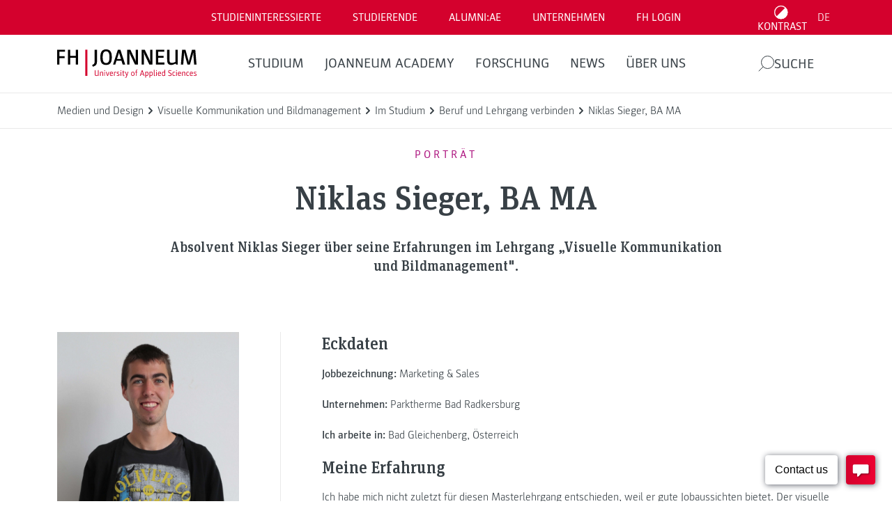

--- FILE ---
content_type: text/html; charset=UTF-8
request_url: https://www.fh-joanneum.at/visuelle-kommunikation-und-bildmanagement/postgraduate/im-studium/beruf-und-lehrgang-verbinden/niklas-sieger-ba/
body_size: 50321
content:
<!doctype html>
<html dir="ltr" lang="de-DE" prefix="og: https://ogp.me/ns#" style="--header-height: 137px;--major-subpage-header-height: 300px">

<head>
  <meta charset="utf-8">
  <meta name="viewport" content="width=device-width, initial-scale=1">

  <link rel="apple-touch-icon" sizes="180x180" href="https://www.fh-joanneum.at/app/themes/fh/public/images/favicons/apple-touch-icon.73785e.png">
  <link rel="icon" type="image/png" sizes="32x32" href="https://www.fh-joanneum.at/app/themes/fh/public/images/favicons/favicon-32x32.d184d0.png">
  <link rel="icon" type="image/png" sizes="16x16" href="https://www.fh-joanneum.at/app/themes/fh/public/images/favicons/favicon-16x16.f4cf68.png">
  <link rel="manifest" href="https://www.fh-joanneum.at/app/themes/fh/public/images/favicons/site.5ead35.webmanifest">
  <link rel="mask-icon" href="https://www.fh-joanneum.at/app/themes/fh/public/images/favicons/safari-pinned-tab.e17798.svg" color="#5bbad5">
  <link rel="shortcut icon" href="https://www.fh-joanneum.at/app/themes/fh/public/images/favicons/favicon.35101b.ico">
  <meta name="msapplication-TileColor" content="#b91d47">
  <meta name="msapplication-config" content="https://www.fh-joanneum.at/app/themes/fh/public/images/favicons/browserconfig.4e29f5.xml">
  <meta name="theme-color" content="#ffffff">

  <!--
################################
||                            ||
||      fh-joanneum.at        ||
||                            ||
||         created by         ||
||       CONVERSORY Lab       ||
||       conversory.net       ||
||                            ||
################################
    -->
  <title>Niklas Sieger, BA MA</title>

		<!-- All in One SEO 4.6.2 - aioseo.com -->
		<meta name="description" content="Studierender „Visuelle Kommunikation und Bildmanagement&quot;" />
		<meta name="robots" content="max-image-preview:large" />
		<link rel="canonical" href="https://www.fh-joanneum.at/visuelle-kommunikation-und-bildmanagement/postgraduate/im-studium/beruf-und-lehrgang-verbinden/niklas-sieger-ba/" />
		<meta name="generator" content="All in One SEO (AIOSEO) 4.6.2" />
		<meta property="og:locale" content="de_DE" />
		<meta property="og:site_name" content="Visuelle Kommunikation und Bildmanagement Masterlehrgang -" />
		<meta property="og:type" content="article" />
		<meta property="og:title" content="Niklas Sieger, BA MA" />
		<meta property="og:description" content="Studierender „Visuelle Kommunikation und Bildmanagement&quot;" />
		<meta property="og:url" content="https://www.fh-joanneum.at/visuelle-kommunikation-und-bildmanagement/postgraduate/im-studium/beruf-und-lehrgang-verbinden/niklas-sieger-ba/" />
		<meta property="article:published_time" content="2018-05-29T11:24:48+00:00" />
		<meta property="article:modified_time" content="2021-01-20T11:52:07+00:00" />
		<meta name="twitter:card" content="summary_large_image" />
		<meta name="twitter:title" content="Niklas Sieger, BA MA" />
		<meta name="twitter:description" content="Studierender „Visuelle Kommunikation und Bildmanagement&quot;" />
		<script type="application/ld+json" class="aioseo-schema">
			{"@context":"https:\/\/schema.org","@graph":[{"@type":"BreadcrumbList","@id":"https:\/\/www.fh-joanneum.at\/visuelle-kommunikation-und-bildmanagement\/postgraduate\/im-studium\/beruf-und-lehrgang-verbinden\/niklas-sieger-ba\/#breadcrumblist","itemListElement":[{"@type":"ListItem","@id":"https:\/\/www.fh-joanneum.at\/visuelle-kommunikation-und-bildmanagement\/postgraduate\/#listItem","position":1,"name":"Home","item":"https:\/\/www.fh-joanneum.at\/visuelle-kommunikation-und-bildmanagement\/postgraduate\/","nextItem":"https:\/\/www.fh-joanneum.at\/visuelle-kommunikation-und-bildmanagement\/postgraduate\/im-studium\/#listItem"},{"@type":"ListItem","@id":"https:\/\/www.fh-joanneum.at\/visuelle-kommunikation-und-bildmanagement\/postgraduate\/im-studium\/#listItem","position":2,"name":"Im Studium","item":"https:\/\/www.fh-joanneum.at\/visuelle-kommunikation-und-bildmanagement\/postgraduate\/im-studium\/","nextItem":"https:\/\/www.fh-joanneum.at\/visuelle-kommunikation-und-bildmanagement\/postgraduate\/im-studium\/beruf-und-lehrgang-verbinden\/#listItem","previousItem":"https:\/\/www.fh-joanneum.at\/visuelle-kommunikation-und-bildmanagement\/postgraduate\/#listItem"},{"@type":"ListItem","@id":"https:\/\/www.fh-joanneum.at\/visuelle-kommunikation-und-bildmanagement\/postgraduate\/im-studium\/beruf-und-lehrgang-verbinden\/#listItem","position":3,"name":"Beruf und Lehrgang verbinden","item":"https:\/\/www.fh-joanneum.at\/visuelle-kommunikation-und-bildmanagement\/postgraduate\/im-studium\/beruf-und-lehrgang-verbinden\/","nextItem":"https:\/\/www.fh-joanneum.at\/visuelle-kommunikation-und-bildmanagement\/postgraduate\/im-studium\/beruf-und-lehrgang-verbinden\/niklas-sieger-ba\/#listItem","previousItem":"https:\/\/www.fh-joanneum.at\/visuelle-kommunikation-und-bildmanagement\/postgraduate\/im-studium\/#listItem"},{"@type":"ListItem","@id":"https:\/\/www.fh-joanneum.at\/visuelle-kommunikation-und-bildmanagement\/postgraduate\/im-studium\/beruf-und-lehrgang-verbinden\/niklas-sieger-ba\/#listItem","position":4,"name":"Niklas Sieger, BA MA","previousItem":"https:\/\/www.fh-joanneum.at\/visuelle-kommunikation-und-bildmanagement\/postgraduate\/im-studium\/beruf-und-lehrgang-verbinden\/#listItem"}]},{"@type":"Organization","@id":"https:\/\/www.fh-joanneum.at\/visuelle-kommunikation-und-bildmanagement\/postgraduate\/#organization","name":"Visuelle Kommunikation und Bildmanagement Masterlehrgang","url":"https:\/\/www.fh-joanneum.at\/visuelle-kommunikation-und-bildmanagement\/postgraduate\/"},{"@type":"WebPage","@id":"https:\/\/www.fh-joanneum.at\/visuelle-kommunikation-und-bildmanagement\/postgraduate\/im-studium\/beruf-und-lehrgang-verbinden\/niklas-sieger-ba\/#webpage","url":"https:\/\/www.fh-joanneum.at\/visuelle-kommunikation-und-bildmanagement\/postgraduate\/im-studium\/beruf-und-lehrgang-verbinden\/niklas-sieger-ba\/","name":"Niklas Sieger, BA MA","description":"Studierender \u201eVisuelle Kommunikation und Bildmanagement\"","inLanguage":"de-DE","isPartOf":{"@id":"https:\/\/www.fh-joanneum.at\/visuelle-kommunikation-und-bildmanagement\/postgraduate\/#website"},"breadcrumb":{"@id":"https:\/\/www.fh-joanneum.at\/visuelle-kommunikation-und-bildmanagement\/postgraduate\/im-studium\/beruf-und-lehrgang-verbinden\/niklas-sieger-ba\/#breadcrumblist"},"image":{"@type":"ImageObject","url":"https:\/\/cdn3.fh-joanneum.at\/media\/sites\/65\/2018\/05\/niklas-sieger-ba-e1527507106852.jpg","@id":"https:\/\/www.fh-joanneum.at\/visuelle-kommunikation-und-bildmanagement\/postgraduate\/im-studium\/beruf-und-lehrgang-verbinden\/niklas-sieger-ba\/#mainImage","width":2663,"height":2663,"caption":"\u00a9 Clemens Istel"},"primaryImageOfPage":{"@id":"https:\/\/www.fh-joanneum.at\/visuelle-kommunikation-und-bildmanagement\/postgraduate\/im-studium\/beruf-und-lehrgang-verbinden\/niklas-sieger-ba\/#mainImage"},"datePublished":"2018-05-29T13:24:48+02:00","dateModified":"2021-01-20T12:52:07+01:00"},{"@type":"WebSite","@id":"https:\/\/www.fh-joanneum.at\/visuelle-kommunikation-und-bildmanagement\/postgraduate\/#website","url":"https:\/\/www.fh-joanneum.at\/visuelle-kommunikation-und-bildmanagement\/postgraduate\/","name":"Visuelle Kommunikation und Bildmanagement Masterlehrgang","inLanguage":"de-DE","publisher":{"@id":"https:\/\/www.fh-joanneum.at\/visuelle-kommunikation-und-bildmanagement\/postgraduate\/#organization"}}]}
		</script>
		<!-- All in One SEO -->

<link rel="alternate" hreflang="de" href="https://www.fh-joanneum.at/visuelle-kommunikation-und-bildmanagement/postgraduate/im-studium/beruf-und-lehrgang-verbinden/niklas-sieger-ba/" />
<link rel="alternate" hreflang="x-default" href="https://www.fh-joanneum.at/visuelle-kommunikation-und-bildmanagement/postgraduate/im-studium/beruf-und-lehrgang-verbinden/niklas-sieger-ba/" />
<script>
window._wpemojiSettings = {"baseUrl":"https:\/\/s.w.org\/images\/core\/emoji\/15.0.3\/72x72\/","ext":".png","svgUrl":"https:\/\/s.w.org\/images\/core\/emoji\/15.0.3\/svg\/","svgExt":".svg","source":{"concatemoji":"https:\/\/www.fh-joanneum.at\/visuelle-kommunikation-und-bildmanagement\/postgraduate\/wp-includes\/js\/wp-emoji-release.min.js?ver=1d0d0f85bcce3630ba811ba7bc9f70ed"}};
/*! This file is auto-generated */
!function(i,n){var o,s,e;function c(e){try{var t={supportTests:e,timestamp:(new Date).valueOf()};sessionStorage.setItem(o,JSON.stringify(t))}catch(e){}}function p(e,t,n){e.clearRect(0,0,e.canvas.width,e.canvas.height),e.fillText(t,0,0);var t=new Uint32Array(e.getImageData(0,0,e.canvas.width,e.canvas.height).data),r=(e.clearRect(0,0,e.canvas.width,e.canvas.height),e.fillText(n,0,0),new Uint32Array(e.getImageData(0,0,e.canvas.width,e.canvas.height).data));return t.every(function(e,t){return e===r[t]})}function u(e,t,n){switch(t){case"flag":return n(e,"\ud83c\udff3\ufe0f\u200d\u26a7\ufe0f","\ud83c\udff3\ufe0f\u200b\u26a7\ufe0f")?!1:!n(e,"\ud83c\uddfa\ud83c\uddf3","\ud83c\uddfa\u200b\ud83c\uddf3")&&!n(e,"\ud83c\udff4\udb40\udc67\udb40\udc62\udb40\udc65\udb40\udc6e\udb40\udc67\udb40\udc7f","\ud83c\udff4\u200b\udb40\udc67\u200b\udb40\udc62\u200b\udb40\udc65\u200b\udb40\udc6e\u200b\udb40\udc67\u200b\udb40\udc7f");case"emoji":return!n(e,"\ud83d\udc26\u200d\u2b1b","\ud83d\udc26\u200b\u2b1b")}return!1}function f(e,t,n){var r="undefined"!=typeof WorkerGlobalScope&&self instanceof WorkerGlobalScope?new OffscreenCanvas(300,150):i.createElement("canvas"),a=r.getContext("2d",{willReadFrequently:!0}),o=(a.textBaseline="top",a.font="600 32px Arial",{});return e.forEach(function(e){o[e]=t(a,e,n)}),o}function t(e){var t=i.createElement("script");t.src=e,t.defer=!0,i.head.appendChild(t)}"undefined"!=typeof Promise&&(o="wpEmojiSettingsSupports",s=["flag","emoji"],n.supports={everything:!0,everythingExceptFlag:!0},e=new Promise(function(e){i.addEventListener("DOMContentLoaded",e,{once:!0})}),new Promise(function(t){var n=function(){try{var e=JSON.parse(sessionStorage.getItem(o));if("object"==typeof e&&"number"==typeof e.timestamp&&(new Date).valueOf()<e.timestamp+604800&&"object"==typeof e.supportTests)return e.supportTests}catch(e){}return null}();if(!n){if("undefined"!=typeof Worker&&"undefined"!=typeof OffscreenCanvas&&"undefined"!=typeof URL&&URL.createObjectURL&&"undefined"!=typeof Blob)try{var e="postMessage("+f.toString()+"("+[JSON.stringify(s),u.toString(),p.toString()].join(",")+"));",r=new Blob([e],{type:"text/javascript"}),a=new Worker(URL.createObjectURL(r),{name:"wpTestEmojiSupports"});return void(a.onmessage=function(e){c(n=e.data),a.terminate(),t(n)})}catch(e){}c(n=f(s,u,p))}t(n)}).then(function(e){for(var t in e)n.supports[t]=e[t],n.supports.everything=n.supports.everything&&n.supports[t],"flag"!==t&&(n.supports.everythingExceptFlag=n.supports.everythingExceptFlag&&n.supports[t]);n.supports.everythingExceptFlag=n.supports.everythingExceptFlag&&!n.supports.flag,n.DOMReady=!1,n.readyCallback=function(){n.DOMReady=!0}}).then(function(){return e}).then(function(){var e;n.supports.everything||(n.readyCallback(),(e=n.source||{}).concatemoji?t(e.concatemoji):e.wpemoji&&e.twemoji&&(t(e.twemoji),t(e.wpemoji)))}))}((window,document),window._wpemojiSettings);
</script>
<style id='wp-emoji-styles-inline-css'>

	img.wp-smiley, img.emoji {
		display: inline !important;
		border: none !important;
		box-shadow: none !important;
		height: 1em !important;
		width: 1em !important;
		margin: 0 0.07em !important;
		vertical-align: -0.1em !important;
		background: none !important;
		padding: 0 !important;
	}
</style>
<link rel='stylesheet' id='wp-block-library-css' href='https://www.fh-joanneum.at/visuelle-kommunikation-und-bildmanagement/postgraduate/wp-includes/css/dist/block-library/style.min.css?ver=1d0d0f85bcce3630ba811ba7bc9f70ed' media='all' />
<style id='safe-svg-svg-icon-style-inline-css'>
.safe-svg-cover{text-align:center}.safe-svg-cover .safe-svg-inside{display:inline-block;max-width:100%}.safe-svg-cover svg{height:100%;max-height:100%;max-width:100%;width:100%}

</style>
<style id='global-styles-inline-css'>
body{--wp--preset--color--black: #000000;--wp--preset--color--cyan-bluish-gray: #abb8c3;--wp--preset--color--white: #ffffff;--wp--preset--color--pale-pink: #f78da7;--wp--preset--color--vivid-red: #cf2e2e;--wp--preset--color--luminous-vivid-orange: #ff6900;--wp--preset--color--luminous-vivid-amber: #fcb900;--wp--preset--color--light-green-cyan: #7bdcb5;--wp--preset--color--vivid-green-cyan: #00d084;--wp--preset--color--pale-cyan-blue: #8ed1fc;--wp--preset--color--vivid-cyan-blue: #0693e3;--wp--preset--color--vivid-purple: #9b51e0;--wp--preset--gradient--vivid-cyan-blue-to-vivid-purple: linear-gradient(135deg,rgba(6,147,227,1) 0%,rgb(155,81,224) 100%);--wp--preset--gradient--light-green-cyan-to-vivid-green-cyan: linear-gradient(135deg,rgb(122,220,180) 0%,rgb(0,208,130) 100%);--wp--preset--gradient--luminous-vivid-amber-to-luminous-vivid-orange: linear-gradient(135deg,rgba(252,185,0,1) 0%,rgba(255,105,0,1) 100%);--wp--preset--gradient--luminous-vivid-orange-to-vivid-red: linear-gradient(135deg,rgba(255,105,0,1) 0%,rgb(207,46,46) 100%);--wp--preset--gradient--very-light-gray-to-cyan-bluish-gray: linear-gradient(135deg,rgb(238,238,238) 0%,rgb(169,184,195) 100%);--wp--preset--gradient--cool-to-warm-spectrum: linear-gradient(135deg,rgb(74,234,220) 0%,rgb(151,120,209) 20%,rgb(207,42,186) 40%,rgb(238,44,130) 60%,rgb(251,105,98) 80%,rgb(254,248,76) 100%);--wp--preset--gradient--blush-light-purple: linear-gradient(135deg,rgb(255,206,236) 0%,rgb(152,150,240) 100%);--wp--preset--gradient--blush-bordeaux: linear-gradient(135deg,rgb(254,205,165) 0%,rgb(254,45,45) 50%,rgb(107,0,62) 100%);--wp--preset--gradient--luminous-dusk: linear-gradient(135deg,rgb(255,203,112) 0%,rgb(199,81,192) 50%,rgb(65,88,208) 100%);--wp--preset--gradient--pale-ocean: linear-gradient(135deg,rgb(255,245,203) 0%,rgb(182,227,212) 50%,rgb(51,167,181) 100%);--wp--preset--gradient--electric-grass: linear-gradient(135deg,rgb(202,248,128) 0%,rgb(113,206,126) 100%);--wp--preset--gradient--midnight: linear-gradient(135deg,rgb(2,3,129) 0%,rgb(40,116,252) 100%);--wp--preset--font-size--small: 13px;--wp--preset--font-size--medium: 20px;--wp--preset--font-size--large: 36px;--wp--preset--font-size--x-large: 42px;--wp--preset--spacing--20: 0.44rem;--wp--preset--spacing--30: 0.67rem;--wp--preset--spacing--40: 1rem;--wp--preset--spacing--50: 1.5rem;--wp--preset--spacing--60: 2.25rem;--wp--preset--spacing--70: 3.38rem;--wp--preset--spacing--80: 5.06rem;--wp--preset--shadow--natural: 6px 6px 9px rgba(0, 0, 0, 0.2);--wp--preset--shadow--deep: 12px 12px 50px rgba(0, 0, 0, 0.4);--wp--preset--shadow--sharp: 6px 6px 0px rgba(0, 0, 0, 0.2);--wp--preset--shadow--outlined: 6px 6px 0px -3px rgba(255, 255, 255, 1), 6px 6px rgba(0, 0, 0, 1);--wp--preset--shadow--crisp: 6px 6px 0px rgba(0, 0, 0, 1);}body { margin: 0; }.wp-site-blocks > .alignleft { float: left; margin-right: 2em; }.wp-site-blocks > .alignright { float: right; margin-left: 2em; }.wp-site-blocks > .aligncenter { justify-content: center; margin-left: auto; margin-right: auto; }:where(.is-layout-flex){gap: 0.5em;}:where(.is-layout-grid){gap: 0.5em;}body .is-layout-flow > .alignleft{float: left;margin-inline-start: 0;margin-inline-end: 2em;}body .is-layout-flow > .alignright{float: right;margin-inline-start: 2em;margin-inline-end: 0;}body .is-layout-flow > .aligncenter{margin-left: auto !important;margin-right: auto !important;}body .is-layout-constrained > .alignleft{float: left;margin-inline-start: 0;margin-inline-end: 2em;}body .is-layout-constrained > .alignright{float: right;margin-inline-start: 2em;margin-inline-end: 0;}body .is-layout-constrained > .aligncenter{margin-left: auto !important;margin-right: auto !important;}body .is-layout-constrained > :where(:not(.alignleft):not(.alignright):not(.alignfull)){max-width: var(--wp--style--global--content-size);margin-left: auto !important;margin-right: auto !important;}body .is-layout-constrained > .alignwide{max-width: var(--wp--style--global--wide-size);}body .is-layout-flex{display: flex;}body .is-layout-flex{flex-wrap: wrap;align-items: center;}body .is-layout-flex > *{margin: 0;}body .is-layout-grid{display: grid;}body .is-layout-grid > *{margin: 0;}body{padding-top: 0px;padding-right: 0px;padding-bottom: 0px;padding-left: 0px;}a:where(:not(.wp-element-button)){text-decoration: underline;}.wp-element-button, .wp-block-button__link{background-color: #32373c;border-width: 0;color: #fff;font-family: inherit;font-size: inherit;line-height: inherit;padding: calc(0.667em + 2px) calc(1.333em + 2px);text-decoration: none;}.has-black-color{color: var(--wp--preset--color--black) !important;}.has-cyan-bluish-gray-color{color: var(--wp--preset--color--cyan-bluish-gray) !important;}.has-white-color{color: var(--wp--preset--color--white) !important;}.has-pale-pink-color{color: var(--wp--preset--color--pale-pink) !important;}.has-vivid-red-color{color: var(--wp--preset--color--vivid-red) !important;}.has-luminous-vivid-orange-color{color: var(--wp--preset--color--luminous-vivid-orange) !important;}.has-luminous-vivid-amber-color{color: var(--wp--preset--color--luminous-vivid-amber) !important;}.has-light-green-cyan-color{color: var(--wp--preset--color--light-green-cyan) !important;}.has-vivid-green-cyan-color{color: var(--wp--preset--color--vivid-green-cyan) !important;}.has-pale-cyan-blue-color{color: var(--wp--preset--color--pale-cyan-blue) !important;}.has-vivid-cyan-blue-color{color: var(--wp--preset--color--vivid-cyan-blue) !important;}.has-vivid-purple-color{color: var(--wp--preset--color--vivid-purple) !important;}.has-black-background-color{background-color: var(--wp--preset--color--black) !important;}.has-cyan-bluish-gray-background-color{background-color: var(--wp--preset--color--cyan-bluish-gray) !important;}.has-white-background-color{background-color: var(--wp--preset--color--white) !important;}.has-pale-pink-background-color{background-color: var(--wp--preset--color--pale-pink) !important;}.has-vivid-red-background-color{background-color: var(--wp--preset--color--vivid-red) !important;}.has-luminous-vivid-orange-background-color{background-color: var(--wp--preset--color--luminous-vivid-orange) !important;}.has-luminous-vivid-amber-background-color{background-color: var(--wp--preset--color--luminous-vivid-amber) !important;}.has-light-green-cyan-background-color{background-color: var(--wp--preset--color--light-green-cyan) !important;}.has-vivid-green-cyan-background-color{background-color: var(--wp--preset--color--vivid-green-cyan) !important;}.has-pale-cyan-blue-background-color{background-color: var(--wp--preset--color--pale-cyan-blue) !important;}.has-vivid-cyan-blue-background-color{background-color: var(--wp--preset--color--vivid-cyan-blue) !important;}.has-vivid-purple-background-color{background-color: var(--wp--preset--color--vivid-purple) !important;}.has-black-border-color{border-color: var(--wp--preset--color--black) !important;}.has-cyan-bluish-gray-border-color{border-color: var(--wp--preset--color--cyan-bluish-gray) !important;}.has-white-border-color{border-color: var(--wp--preset--color--white) !important;}.has-pale-pink-border-color{border-color: var(--wp--preset--color--pale-pink) !important;}.has-vivid-red-border-color{border-color: var(--wp--preset--color--vivid-red) !important;}.has-luminous-vivid-orange-border-color{border-color: var(--wp--preset--color--luminous-vivid-orange) !important;}.has-luminous-vivid-amber-border-color{border-color: var(--wp--preset--color--luminous-vivid-amber) !important;}.has-light-green-cyan-border-color{border-color: var(--wp--preset--color--light-green-cyan) !important;}.has-vivid-green-cyan-border-color{border-color: var(--wp--preset--color--vivid-green-cyan) !important;}.has-pale-cyan-blue-border-color{border-color: var(--wp--preset--color--pale-cyan-blue) !important;}.has-vivid-cyan-blue-border-color{border-color: var(--wp--preset--color--vivid-cyan-blue) !important;}.has-vivid-purple-border-color{border-color: var(--wp--preset--color--vivid-purple) !important;}.has-vivid-cyan-blue-to-vivid-purple-gradient-background{background: var(--wp--preset--gradient--vivid-cyan-blue-to-vivid-purple) !important;}.has-light-green-cyan-to-vivid-green-cyan-gradient-background{background: var(--wp--preset--gradient--light-green-cyan-to-vivid-green-cyan) !important;}.has-luminous-vivid-amber-to-luminous-vivid-orange-gradient-background{background: var(--wp--preset--gradient--luminous-vivid-amber-to-luminous-vivid-orange) !important;}.has-luminous-vivid-orange-to-vivid-red-gradient-background{background: var(--wp--preset--gradient--luminous-vivid-orange-to-vivid-red) !important;}.has-very-light-gray-to-cyan-bluish-gray-gradient-background{background: var(--wp--preset--gradient--very-light-gray-to-cyan-bluish-gray) !important;}.has-cool-to-warm-spectrum-gradient-background{background: var(--wp--preset--gradient--cool-to-warm-spectrum) !important;}.has-blush-light-purple-gradient-background{background: var(--wp--preset--gradient--blush-light-purple) !important;}.has-blush-bordeaux-gradient-background{background: var(--wp--preset--gradient--blush-bordeaux) !important;}.has-luminous-dusk-gradient-background{background: var(--wp--preset--gradient--luminous-dusk) !important;}.has-pale-ocean-gradient-background{background: var(--wp--preset--gradient--pale-ocean) !important;}.has-electric-grass-gradient-background{background: var(--wp--preset--gradient--electric-grass) !important;}.has-midnight-gradient-background{background: var(--wp--preset--gradient--midnight) !important;}.has-small-font-size{font-size: var(--wp--preset--font-size--small) !important;}.has-medium-font-size{font-size: var(--wp--preset--font-size--medium) !important;}.has-large-font-size{font-size: var(--wp--preset--font-size--large) !important;}.has-x-large-font-size{font-size: var(--wp--preset--font-size--x-large) !important;}
.wp-block-navigation a:where(:not(.wp-element-button)){color: inherit;}
:where(.wp-block-post-template.is-layout-flex){gap: 1.25em;}:where(.wp-block-post-template.is-layout-grid){gap: 1.25em;}
:where(.wp-block-columns.is-layout-flex){gap: 2em;}:where(.wp-block-columns.is-layout-grid){gap: 2em;}
.wp-block-pullquote{font-size: 1.5em;line-height: 1.6;}
</style>
<link rel='stylesheet' id='fhin-css' href='https://www.fh-joanneum.at/app/plugins/fhin/public/css/fhin-public.css?ver=1.0.0' media='all' />
<link rel='stylesheet' id='wpml-blocks-css' href='https://www.fh-joanneum.at/app/plugins/sitepress-multilingual-cms/dist/css/blocks/styles.css?ver=4.6.9' media='all' />
<link rel='stylesheet' id='wpml-legacy-horizontal-list-0-css' href='https://www.fh-joanneum.at/app/plugins/sitepress-multilingual-cms/templates/language-switchers/legacy-list-horizontal/style.min.css?ver=1' media='all' />
<style id='wpml-legacy-horizontal-list-0-inline-css'>
.wpml-ls-statics-footer a, .wpml-ls-statics-footer .wpml-ls-sub-menu a, .wpml-ls-statics-footer .wpml-ls-sub-menu a:link, .wpml-ls-statics-footer li:not(.wpml-ls-current-language) .wpml-ls-link, .wpml-ls-statics-footer li:not(.wpml-ls-current-language) .wpml-ls-link:link {color:#444444;background-color:#ffffff;}.wpml-ls-statics-footer a, .wpml-ls-statics-footer .wpml-ls-sub-menu a:hover,.wpml-ls-statics-footer .wpml-ls-sub-menu a:focus, .wpml-ls-statics-footer .wpml-ls-sub-menu a:link:hover, .wpml-ls-statics-footer .wpml-ls-sub-menu a:link:focus {color:#000000;background-color:#eeeeee;}.wpml-ls-statics-footer .wpml-ls-current-language > a {color:#444444;background-color:#ffffff;}.wpml-ls-statics-footer .wpml-ls-current-language:hover>a, .wpml-ls-statics-footer .wpml-ls-current-language>a:focus {color:#000000;background-color:#eeeeee;}
</style>
<link rel='stylesheet' id='newsletter-css' href='https://www.fh-joanneum.at/app/plugins/newsletter/style.css?ver=8.3.1' media='all' />
<link rel='stylesheet' id='borlabs-cookie-custom-css' href='https://www.fh-joanneum.at/app/cache/borlabs-cookie/65/borlabs-cookie-65-de.css?ver=3.0.1-28' media='all' />
<link rel='stylesheet' id='app/0-css' href='https://www.fh-joanneum.at/app/themes/fh/public/css/app.86f170.css' media='all' />
<style id='block-visibility-screen-size-styles-inline-css'>
/* Large screens (desktops, 992px and up) */
@media ( min-width: 992px ) {
	.block-visibility-hide-large-screen {
		display: none !important;
	}
}

/* Medium screens (tablets, between 768px and 992px) */
@media ( min-width: 768px ) and ( max-width: 991.98px ) {
	.block-visibility-hide-medium-screen {
		display: none !important;
	}
}

/* Small screens (mobile devices, less than 768px) */
@media ( max-width: 767.98px ) {
	.block-visibility-hide-small-screen {
		display: none !important;
	}
}
</style>
<script id="wpml-cookie-js-extra">
var wpml_cookies = {"wp-wpml_current_language":{"value":"de","expires":1,"path":"\/"}};
var wpml_cookies = {"wp-wpml_current_language":{"value":"de","expires":1,"path":"\/"}};
</script>
<script src="https://www.fh-joanneum.at/app/plugins/sitepress-multilingual-cms/res/js/cookies/language-cookie.js?ver=4.6.9" id="wpml-cookie-js" defer data-wp-strategy="defer"></script>
<script src="https://www.fh-joanneum.at/visuelle-kommunikation-und-bildmanagement/postgraduate/wp-includes/js/jquery/jquery.min.js?ver=3.7.1" id="jquery-core-js"></script>
<script src="https://www.fh-joanneum.at/visuelle-kommunikation-und-bildmanagement/postgraduate/wp-includes/js/jquery/jquery-migrate.min.js?ver=3.4.1" id="jquery-migrate-js"></script>
<script src="https://www.fh-joanneum.at/app/plugins/fhin/public/js/fhin-public.js?ver=1.0.0" id="fhin-js"></script>
<script data-no-optimize="1" data-no-minify="1" data-cfasync="false" src="https://www.fh-joanneum.at/app/cache/borlabs-cookie/65/borlabs-cookie-config-de.json.js?ver=3.0.1-52" id="borlabs-cookie-config-js"></script>
<script data-no-optimize="1" data-no-minify="1" data-cfasync="false" type='module' src="https://www.fh-joanneum.at/app/plugins/borlabs-cookie/assets/javascript/borlabs-cookie-prioritize.min.js?ver=3.0.1-52" id="borlabs-cookie-prioritize-js"></script>
<link rel="https://api.w.org/" href="https://www.fh-joanneum.at/visuelle-kommunikation-und-bildmanagement/postgraduate/wp-json/" /><link rel="alternate" type="application/json" href="https://www.fh-joanneum.at/visuelle-kommunikation-und-bildmanagement/postgraduate/wp-json/wp/v2/pages/10000181" /><link rel="EditURI" type="application/rsd+xml" title="RSD" href="https://www.fh-joanneum.at/visuelle-kommunikation-und-bildmanagement/postgraduate/xmlrpc.php?rsd" />

<link rel='shortlink' href='https://www.fh-joanneum.at/visuelle-kommunikation-und-bildmanagement/postgraduate/?p=10000181' />
<link rel="alternate" type="application/json+oembed" href="https://www.fh-joanneum.at/visuelle-kommunikation-und-bildmanagement/postgraduate/wp-json/oembed/1.0/embed?url=https%3A%2F%2Fwww.fh-joanneum.at%2Fvisuelle-kommunikation-und-bildmanagement%2Fpostgraduate%2Fim-studium%2Fberuf-und-lehrgang-verbinden%2Fniklas-sieger-ba%2F" />
<link rel="alternate" type="text/xml+oembed" href="https://www.fh-joanneum.at/visuelle-kommunikation-und-bildmanagement/postgraduate/wp-json/oembed/1.0/embed?url=https%3A%2F%2Fwww.fh-joanneum.at%2Fvisuelle-kommunikation-und-bildmanagement%2Fpostgraduate%2Fim-studium%2Fberuf-und-lehrgang-verbinden%2Fniklas-sieger-ba%2F&#038;format=xml" />
<meta name="generator" content="WPML ver:4.6.9 stt:1,3;" />
<!-- Analytics by WP Statistics v14.8.1 - https://wp-statistics.com/ -->
<script data-no-optimize="1" data-no-minify="1" data-cfasync="false" data-borlabs-cookie-script-blocker-ignore>
if ('{{ iab-tcf-enabled }}' === '1' && ('0' === '1' || '1' === '1')) {
	window['gtag_enable_tcf_support'] = true;
}
if('1' === '1' || '0' === '1') {
	window.dataLayer = window.dataLayer || [];
	if (typeof gtag !== 'function') { function gtag(){dataLayer.push(arguments);} }
	gtag('consent', 'default', {
		'ad_storage': 'denied',
		'ad_user_data': 'denied',
		'ad_personalization': 'denied',
		'analytics_storage': 'denied',
		'functionality_storage': 'denied',
		'personalization_storage': 'denied',
		'security_storage': 'denied',
		'wait_for_update': 500,
    });
}
if ('0' === '1') {
	document.addEventListener('borlabs-cookie-after-init', function () {
		window.BorlabsCookie.Unblock.unblockScriptBlockerId('google-analytics-four');
	});
}
</script><script data-borlabs-cookie-script-blocker-ignore>
if ('{{ iab-tcf-enabled }}' === '1' && ('0' === '1' || '1' === '1')) {
	window['gtag_enable_tcf_support'] = true;
}
window.dataLayer = window.dataLayer || [];
if (typeof gtag !== 'function') { function gtag(){dataLayer.push(arguments);} }
gtag('set', 'developer_id.dYjRjMm', true);
if('0' === '1' || '1' === '1') {
	gtag('consent', 'default', {
		'ad_storage': 'denied',
		'ad_user_data': 'denied',
		'ad_personalization': 'denied',
		'analytics_storage': 'denied',
		'functionality_storage': 'denied',
		'personalization_storage': 'denied',
		'security_storage': 'denied',
		'wait_for_update': 500,
    });
}
if('0' === '1') {
    gtag("js", new Date());
    gtag("config", "UA-xxx", { "anonymize_ip": true });

    (function (w, d, s, i) {
    var f = d.getElementsByTagName(s)[0],
        j = d.createElement(s);
    j.async = true;
    j.src =
        "https://www.googletagmanager.com/gtag/js?id=" + i;
    f.parentNode.insertBefore(j, f);
    })(window, document, "script", "UA-xxx");
}
</script><script data-no-optimize="1" data-no-minify="1" data-cfasync="false" data-borlabs-cookie-script-blocker-ignore>
	if ('{{ iab-tcf-enabled }}' === '1' && '1' === '1') {
		window['gtag_enable_tcf_support'] = true;
	}
	window.dataLayer = window.dataLayer || [];
	if (typeof gtag !== 'function') { function gtag(){dataLayer.push(arguments);} }
	gtag('set', 'developer_id.dYjRjMm', true);
	if ('1' === '1') {
		gtag('consent', 'default', {
			'ad_storage': 'denied',
			'ad_user_data': 'denied',
			'ad_personalization': 'denied',
			'analytics_storage': 'denied',
			'functionality_storage': 'denied',
			'personalization_storage': 'denied',
			'security_storage': 'denied',
			'wait_for_update': 500,
		});
		gtag('set', 'ads_data_redaction', true);
	}
	
	if('0' === '1') {
		var url = new URL(window.location.href);
				
		if ((url.searchParams.has('gtm_debug') && url.searchParams.get('gtm_debug') !== '') || document.cookie.indexOf('__TAG_ASSISTANT=') !== -1 || document.documentElement.hasAttribute('data-tag-assistant-present')) {
			(function(w,d,s,l,i){w[l]=w[l]||[];w[l].push({"gtm.start":
new Date().getTime(),event:"gtm.js"});var f=d.getElementsByTagName(s)[0],
j=d.createElement(s),dl=l!="dataLayer"?"&l="+l:"";j.async=true;j.src=
"https://www.googletagmanager.com/gtm.js?id="+i+dl;f.parentNode.insertBefore(j,f);
})(window,document,"script","dataLayer","GTM-57Z6DDX");
		} else {
			(function(w,d,s,l,i){w[l]=w[l]||[];w[l].push({"gtm.start":
new Date().getTime(),event:"gtm.js"});var f=d.getElementsByTagName(s)[0],
j=d.createElement(s),dl=l!="dataLayer"?"&l="+l:"";j.async=true;j.src=
"{{ upload-dir }}/"+i+'.js?ver={{ gtm-local-cache-version }}';f.parentNode.insertBefore(j,f);
})(window,document,"script","dataLayer","GTM-57Z6DDX");
		}
  	}
  	
	(function () {
		var serviceGroupActive = function (serviceGroup) {
			if (typeof(BorlabsCookie.ServiceGroups.serviceGroups[serviceGroup]) === 'undefined') {
				return false;
			}

			if (typeof(BorlabsCookie.Cookie.getPluginCookie().consents[serviceGroup]) === 'undefined') {
				return false;
			}
			var consents = BorlabsCookie.Cookie.getPluginCookie().consents[serviceGroup];
			for (var service of BorlabsCookie.ServiceGroups.serviceGroups[serviceGroup].serviceIds) {
				if (!consents.includes(service)) {
					return false;
				}
			}
			return true;
		};
		var borlabsCookieConsentChangeHandler = function () {
			window.dataLayer = window.dataLayer || [];
			if (typeof gtag !== 'function') { function gtag(){dataLayer.push(arguments);} }
			
			if ('1' === '1') {
				if ('{{ iab-tcf-enabled }}' === '1') {
					gtag('consent', 'update', {
						'analytics_storage': serviceGroupActive('statistics') === true ? 'granted' : 'denied',
						'functionality_storage': serviceGroupActive('statistics') === true ? 'granted' : 'denied',
						'personalization_storage': serviceGroupActive('marketing') === true ? 'granted' : 'denied',
						'security_storage': serviceGroupActive('statistics') === true ? 'granted' : 'denied',
					});
				} else {
					gtag('consent', 'update', {
						'ad_storage': serviceGroupActive('marketing') === true ? 'granted' : 'denied',
						'ad_user_data': serviceGroupActive('marketing') === true ? 'granted' : 'denied',
						'ad_personalization': serviceGroupActive('marketing') === true ? 'granted' : 'denied',
						'analytics_storage': serviceGroupActive('statistics') === true ? 'granted' : 'denied',
						'functionality_storage': serviceGroupActive('statistics') === true ? 'granted' : 'denied',
						'personalization_storage': serviceGroupActive('marketing') === true ? 'granted' : 'denied',
						'security_storage': serviceGroupActive('statistics') === true ? 'granted' : 'denied',
					});
				}
			}
			
			var consents = BorlabsCookie.Cookie.getPluginCookie().consents;
			for (var serviceGroup in consents) {
				for (var service of consents[serviceGroup]) {
					if (!window.BorlabsCookieGtmPackageSentEvents.includes(service) && service !== 'borlabs-cookie') {
						window.dataLayer.push({
							event: 'borlabs-cookie-opt-in-'+service,
						});
						window.BorlabsCookieGtmPackageSentEvents.push(service);
					}
				}
			}
		  	var afterConsentsEvent = document.createEvent('Event');
		    afterConsentsEvent.initEvent('borlabs-cookie-google-tag-manager-after-consents', true, true);
		  	document.dispatchEvent(afterConsentsEvent);
		};
		window.BorlabsCookieGtmPackageSentEvents = [];
		document.addEventListener('borlabs-cookie-consent-saved', borlabsCookieConsentChangeHandler);
		document.addEventListener('borlabs-cookie-handle-unblock', borlabsCookieConsentChangeHandler);
	})();
</script>  <style type="text/css">
    body {
      opacity: 0.01;
    }
  </style>
</head>

<body class="page-template page-template-template-absolvent page page-id-10000181 page-child parent-pageid-10000172 wp-embed-responsive show-chat niklas-sieger-ba">
    
  <div id="app">
    <a
    class="visually-hidden-focusable"
    href="#main"
>
    Direkt zum Inhalt wechseln
</a>

<header
    class="banner"
    x-data="navigation"
    x-init="init()"
>
    <div class="desktop-navigation">

        <div class="top-menu">
            <div class="container-fluid fh-bg-color">
                <div class="container-xl">
                    <div class="row">
                        <div class="col-12">
                            <div class="top-menu-wrapper">
                                <div class="top-menu-nav">
                                                                                                                        <button
                                                @click="toggleSubMenu('submenu-studieninteressierte')"
                                                :aria-expanded="isSubMenuActive('submenu-studieninteressierte')"
                                                :aria-controls="'submenu-studieninteressierte'"
                                                :id="'submenu-studieninteressierte-trigger'"
                                                aria-haspopup="true"
                                            >Studieninteressierte</button>
                                                                                    <button
                                                @click="toggleSubMenu('submenu-studierende')"
                                                :aria-expanded="isSubMenuActive('submenu-studierende')"
                                                :aria-controls="'submenu-studierende'"
                                                :id="'submenu-studierende-trigger'"
                                                aria-haspopup="true"
                                            >STUDIERENDE</button>
                                                                                    <button
                                                @click="toggleSubMenu('submenu-alumniae')"
                                                :aria-expanded="isSubMenuActive('submenu-alumniae')"
                                                :aria-controls="'submenu-alumniae'"
                                                :id="'submenu-alumniae-trigger'"
                                                aria-haspopup="true"
                                            >ALUMNI:AE</button>
                                                                                    <button
                                                @click="toggleSubMenu('submenu-unternehmen')"
                                                :aria-expanded="isSubMenuActive('submenu-unternehmen')"
                                                :aria-controls="'submenu-unternehmen'"
                                                :id="'submenu-unternehmen-trigger'"
                                                aria-haspopup="true"
                                            >Unternehmen</button>
                                                                                    <button
                                                @click="toggleSubMenu('submenu-fh-login')"
                                                :aria-expanded="isSubMenuActive('submenu-fh-login')"
                                                :aria-controls="'submenu-fh-login'"
                                                :id="'submenu-fh-login-trigger'"
                                                aria-haspopup="true"
                                            >FH LOGIN</button>
                                                                                                            </div>
                                <div class="top-menu-extras">
                                    <button
                                        @click="toggleHighContrast()"
                                        type="button"
                                        class="contrast-switcher-button"
                                        aria-label="Kontrast umschalten"
                                    >
                                        <div class="icon">
                                            <svg class="light" id="contrast-light" viewBox="0 0 17 17" xmlns="http://www.w3.org/2000/svg">
  <g id="Gruppe_2" data-name="Gruppe 2" transform="translate(-1174 -22)">
    <path id="Pfad_60" data-name="Pfad 60" d="M7.5,0A7.5,7.5,0,1,1,0,7.5,7.5,7.5,0,0,1,7.5,0Z" transform="translate(1174 22)" fill="#fff"></path>
    <path id="Differenzmenge_1" data-name="Differenzmenge 1" d="M8.841,19.443h0a7.5,7.5,0,0,1,10.6-10.6l-10.6,10.6Z" transform="translate(1167.201 15.201)" fill="#d4002d"></path>
    <g id="Ellipse_4" data-name="Ellipse 4" transform="translate(1174 22)" fill="none" stroke="#fff" stroke-width="1">
      <circle cx="7.5" cy="7.5" r="7.5" stroke="none"></circle>
      <circle cx="7.5" cy="7.5" r="7" fill="none"></circle>
    </g>
  </g>
</svg>                                            <svg class="dark" id="contrast-dark" viewBox="0 0 17 17" xmlns="http://www.w3.org/2000/svg">
  <g id="Gruppe_2" data-name="Gruppe 2" transform="translate(-1174 -22)">
    <path id="Pfad_60" data-name="Pfad 60" d="M7.5,0A7.5,7.5,0,1,1,0,7.5,7.5,7.5,0,0,1,7.5,0Z" transform="translate(1174 22)" fill="#000"></path>
    <path id="Differenzmenge_1" data-name="Differenzmenge 1" d="M8.841,19.443h0a7.5,7.5,0,0,1,10.6-10.6l-10.6,10.6Z" transform="translate(1167.201 15.201)" fill="#fff"></path>
    <g id="Ellipse_4" data-name="Ellipse 4" transform="translate(1174 22)" fill="none" stroke="#fff" stroke-width="1">
      <circle cx="7.5" cy="7.5" r="7.5" stroke="none"></circle>
      <circle cx="7.5" cy="7.5" r="7" fill="none"></circle>
    </g>
  </g>
</svg>                                        </div>
                                        <span class="text-uppercase">Kontrast</span>
                                    </button>
                                    <div class="language-selector">
                                        <div class="custom-language-switcher">
                    <a
                href="https://www.fh-joanneum.at/visuelle-kommunikation-und-bildmanagement/postgraduate/im-studium/beruf-und-lehrgang-verbinden/niklas-sieger-ba/"
                class="active"
            >DE</a>
                        </div>
                                    </div>
                                </div>
                            </div>
                        </div>
                    </div>
                </div>
            </div>
        </div>

        <div class="main-menu">
            <div class="container-fluid bg-glass">
                <div class="container-xl">
                    <div class="row">
                        <div class="col-12">
                            <div class="main-menu-wrapper">
                                <div class="main-menu-home">
                                    <a href="https://www.fh-joanneum.at">
                                        <svg xmlns="http://www.w3.org/2000/svg" viewBox="0 0 283.4 57" width="283.4" height="57">
  <style>
    .st0{fill:#D4002D;} .st1{fill:#000000;}
  </style>
  <path class="st0" d="M76.4 49.1v-7.3h1.4v7.3c0 2.5.4 3.1 2.2 3.1.6 0 1.2-.2 1.5-.3l1.5-.6v-9.6h1.4v9.7c0 .6.1 1.8.1 1.8h-1c-.1-.2-.3-.4-.4-.8l-1.6.7c-.4.2-1.1.4-1.7.4-2.6 0-3.4-1.2-3.4-4.4zM87.2 46.7c0-.6-.1-1.7-.1-1.7h.9c.2.2.2.4.4.8l1.5-.7c.4-.2.8-.3 1.3-.3 1.3 0 2.2.7 2.2 2.5v6.1h-1.3v-5.6c0-1.3-.2-1.8-1.2-1.8-.5 0-.8.1-.8.1l-1.6.7v6.6h-1.3v-6.7zM95.7 42.6c0-.5.4-.9.9-.9s.9.4.9.9-.4.9-.9.9-.9-.4-.9-.9zm.2 2.4h1.3v8.4h-1.3V45zM99 45h1.4l2.2 6.6.1.5.1-.5 1.9-6.6h1.3l-2.6 8.4h-1.5L99 45zM107.1 49.2c0-4 2-4.5 3.2-4.5 1.4 0 3.2.5 3.2 3.6v1.1h-5.1c.1 2.4.7 2.9 1.9 2.9s2.5-.6 2.5-.6l.4 1s-1.3.8-3.2.8c-1.1 0-2.9-.4-2.9-4.3zm5.1-.9c0-1.9-.8-2.5-1.8-2.5-1.2 0-1.9.8-1.9 2.5h3.7zM115.7 46.5c0-.4-.1-1.5-.1-1.5h.9c.1.3.3.7.4 1.1l1.1-.9c.3-.2.6-.4 1.2-.4.3 0 .6.1.8.2l-.4 1.2c-.2 0-.4-.1-.6-.1-.4 0-.6.2-.7.2l-1.4.9v6.2h-1.3l.1-6.9zM120.9 52.7l.4-1s1.3.6 2.5.6c.8 0 1.7-.1 1.7-1.2 0-.4-.2-.9-.7-1.1-.6-.3-1.5-.6-2.3-1-.8-.4-1.3-1-1.3-2.1 0-1.4 1-2.2 2.6-2.2.9 0 1.9.2 2.7.7l-.4 1c-.6-.4-1.5-.6-2.3-.6-1 0-1.4.4-1.4 1.1 0 .4.2.7.5.9.7.4 1.7.7 2.6 1.2.7.4 1.3.9 1.3 2.1 0 1.7-1.2 2.4-2.7 2.4-1.9 0-3.2-.8-3.2-.8zM128.8 42.6c0-.5.4-.9.9-.9s.9.4.9.9-.4.9-.9.9-.9-.4-.9-.9zm.2 2.4h1.3v8.4H129V45zM133.5 51.2V46h-1.3v-1h1.3v-2.1l1.3-.2V45h2v1.1h-2v5.2c0 1 .1 1.2.8 1.2.5 0 1.2-.2 1.2-.2l.3.9s-1 .4-1.7.4c-1.4-.1-1.9-.5-1.9-2.4zM137.7 56.7l.3-1s.6.2 1.1.2c.8 0 1.1-.4 1.4-1.1l.5-1.6-3-8.4h1.4l2.1 6.1.1.5.1-.5 1.9-6.1h1.3l-3.3 10.5c-.4 1.2-1.1 1.6-2.1 1.6-1 .1-1.8-.2-1.8-.2zM150.4 49.2c0-3.8 2.1-4.5 3.5-4.5s3.5.7 3.5 4.5c0 3.7-2.1 4.3-3.5 4.3-1.5 0-3.5-.6-3.5-4.3zm5.6 0c0-2.5-.9-3.4-2.2-3.4-1.2 0-2.1.9-2.1 3.4s.9 3.2 2.2 3.2c1.2 0 2.1-.6 2.1-3.2zM160 46.1h-1.3V45h1.3v-1.8c0-1.5.7-2.3 1.9-2.3.9 0 1.7.3 1.7.3l-.3.9s-.6-.2-1.2-.2-.9.4-.9 1.4V45h2v1.1h-2v7.3H160v-7.3zM172.2 41.8h1.4l3.9 11.5H176l-1.1-3.1h-4.3l-1 3.1h-1.4l4-11.5zm2.4 7.2l-1.6-4.9-.1-.8-.1.8L171 49h3.6zM179.2 46.7c0-.6-.1-1.8-.1-1.8h.9l.3.6 1.6-.6s.5-.2 1.1-.2c1.5 0 2.6 1.1 2.6 4.4 0 3.7-2 4.4-3.3 4.4-.8 0-1.4-.2-1.8-.5v3.7l-1.3.3V46.7zm5.1 2.4c0-1.6-.4-3.2-1.4-3.2-.5 0-.9.2-.9.2l-1.5.5v5.3c.3.2.7.5 1.6.5 1.3 0 2.2-.8 2.2-3.3zM187.9 46.7c0-.6-.1-1.8-.1-1.8h.9l.3.6 1.6-.6s.5-.2 1.1-.2c1.5 0 2.6 1.1 2.6 4.4 0 3.7-2 4.4-3.3 4.4-.8 0-1.4-.2-1.8-.5v3.7l-1.3.3V46.7zm5.1 2.4c0-1.6-.4-3.2-1.4-3.2-.5 0-.9.2-.9.2l-1.5.5v5.3c.3.2.7.5 1.6.5 1.3 0 2.2-.8 2.2-3.3zM196.6 51.3V41.1l1.3-.3v10.4c0 .8.1 1.2.5 1.2s.8-.1.8-.1l.3.9s-.6.4-1.4.4c-1.1-.1-1.5-.7-1.5-2.3zM201 42.6c0-.5.4-.9.9-.9s.9.4.9.9-.4.9-.9.9-.9-.4-.9-.9zm.2 2.4h1.3v8.4h-1.3V45zM204.8 49.2c0-4 2-4.5 3.2-4.5 1.4 0 3.2.5 3.2 3.6v1.1h-5.1c.1 2.4.7 2.9 1.9 2.9s2.5-.6 2.5-.6l.4 1s-1.3.8-3.2.8c-1.2 0-2.9-.4-2.9-4.3zm5-.9c0-1.9-.8-2.5-1.8-2.5-1.2 0-1.9.8-1.9 2.5h3.7zM213.1 49.1c0-3.8 1.9-4.4 3.4-4.4.8 0 1.5.3 1.8.6v-4.2l1.3-.3v10.7c0 .6.1 1.8.1 1.8h-.9l-.3-.6-1.8.7c-.3.1-.6.2-.9.2-1.6-.1-2.7-1.2-2.7-4.5zm3.5 3.2l1.7-.5v-5.3c-.3-.2-.8-.6-1.6-.6-1.3 0-2.3.7-2.3 3.3 0 1 .1 3.2 1.4 3.2.4 0 .8-.1.8-.1zM225.7 52.7l.4-1.1c.7.3 1.7.7 3 .7 1.4 0 2.2-.6 2.2-1.9 0-1.1-.5-1.6-1.1-1.9-.9-.4-1.6-.6-2.6-1.1-1.1-.5-1.7-1.2-1.7-2.8 0-1.9 1.3-3 3.2-3 1.2 0 2.3.4 3.3.8l-.5 1.1c-.8-.3-1.7-.7-2.8-.7-1.3 0-1.9.7-1.9 1.8 0 .8.4 1.3.9 1.5.9.5 1.6.7 2.7 1.2 1 .5 2 1.3 2 3.1 0 2-1.4 3.2-3.5 3.2-1.7-.1-2.9-.6-3.6-.9zM234.4 49c0-3.9 2.1-4.3 3.2-4.3s2 .3 2.4.5l-.4 1c-.4-.2-1.1-.4-2-.4-1.2 0-1.9.9-1.9 3.2 0 2.3.6 3.3 1.9 3.3 1 0 1.8-.3 2.2-.5l.4 1c-.5.3-1.4.7-2.8.7s-3-.5-3-4.5zM241.8 42.6c0-.5.4-.9.9-.9s.9.4.9.9-.4.9-.9.9-.9-.4-.9-.9zm.2 2.4h1.3v8.4H242V45zM245.5 49.2c0-4 2-4.5 3.2-4.5 1.4 0 3.2.5 3.2 3.6v1.1h-5.1c.1 2.4.7 2.9 1.9 2.9s2.5-.6 2.5-.6l.4 1s-1.3.8-3.2.8c-1.1 0-2.9-.4-2.9-4.3zm5.1-.9c0-1.9-.8-2.5-1.8-2.5-1.2 0-1.9.8-1.9 2.5h3.7zM254.2 46.7c0-.6-.1-1.7-.1-1.7h.9l.4.8 1.5-.7c.4-.2.8-.3 1.3-.3 1.3 0 2.2.7 2.2 2.5v6.1H259v-5.6c0-1.3-.2-1.8-1.2-1.8-.5 0-.8.1-.8.1l-1.6.7v6.6h-1.3v-6.7zM262.5 49c0-3.9 2.1-4.3 3.2-4.3s2 .3 2.4.5l-.4 1c-.4-.2-1.1-.4-2-.4-1.2 0-1.9.9-1.9 3.2 0 2.3.6 3.3 1.9 3.3 1 0 1.8-.3 2.2-.5l.4 1c-.5.3-1.4.7-2.8.7s-3-.5-3-4.5zM269.7 49.2c0-4 2-4.5 3.2-4.5 1.4 0 3.2.5 3.2 3.6v1.1H271c.1 2.4.7 2.9 1.9 2.9s2.5-.6 2.5-.6l.4 1s-1.3.8-3.2.8c-1.2 0-2.9-.4-2.9-4.3zm5-.9c0-1.9-.8-2.5-1.8-2.5-1.2 0-1.9.8-1.9 2.5h3.7zM277.6 52.7l.4-1s1.3.6 2.5.6c.8 0 1.7-.1 1.7-1.2 0-.4-.2-.9-.7-1.1-.6-.3-1.5-.6-2.3-1-.8-.4-1.3-1-1.3-2.1 0-1.4 1-2.2 2.6-2.2.9 0 1.9.2 2.7.7l-.4 1c-.6-.4-1.5-.6-2.3-.6-1 0-1.4.4-1.4 1.1 0 .4.2.7.5.9.7.4 1.7.7 2.6 1.2.7.4 1.3.9 1.3 2.1 0 1.7-1.2 2.4-2.7 2.4-1.9 0-3.2-.8-3.2-.8z"/>
  <path class="st1" d="M0 0h16v4H4.6v9.3h10.7v3.9H4.6v13.2H0zM22 0h4.7v12.5h11.1V0h4.6v30.4h-4.6V16.3H26.7v14.1H22z"/>
  <path class="st0" d="M57.2 0v53.3h4.3V0z"/>
  <path class="st1" d="M128.6 0h-5.1l-9.9 30.4h4.6l2.4-7.8h10.2l2.5 7.8h5.2L128.6 0zm-6.9 18.9l3.7-11.4.4-2.7.4 2.7 3.6 11.4h-8.1z"/>
  <g>
    <path class="st1" d="M99.5-.6c-6.6 0-11.7 3.3-11.7 16 0 12.8 4.9 15.6 11.7 15.6 6.8 0 11.7-2.8 11.7-15.6 0-12.7-5-16-11.7-16m0 27.7c-5.6 0-6.9-4.7-6.9-11.7 0-7.5 1.5-12.1 6.9-12.1 5.5 0 6.9 4.6 6.9 12.1 0 7-1.4 11.7-6.9 11.7M142.4 0h6.5l9.9 21 1.2 4.3-.3-4.4V0h4.7v30.4h-6L148.1 9.2l-1.4-4.4.3 4.4v21.2h-4.6zM171.7 0h6.4l10 21 1.2 4.3-.3-4.4V0h4.6v30.4h-6L177.4 9.2 176 4.8l.3 4.4v21.2h-4.6zM201 0h16.7v4h-12.1v8.7h11v3.9h-11v9.5h12.5v4.3H201zM223.7 19.3V0h4.7v19.2c0 6.1 1 7.6 5 7.6 1.4 0 2.9-.4 3.8-.7l3.3-1.2V0h4.6v25.4c0 1.6.3 4.9.3 4.9h-3.3c-.4-.5-.7-1.2-1.1-2l-4 1.7c-1.2.5-3.1 1-4.7 1-6.8 0-8.6-3.4-8.6-11.7M254.1 0h6.8l6.2 22.3.6 3.7.6-3.7L274.2 0h6.7l2.5 30.4h-4.8l-1.7-21.2-.1-4.8-.8 4.8-6 21.2h-5l-5.9-21.2-.9-4.8-.2 4.8-1.6 21.2h-4.8zM76.3 0v24.1c0 4.7-2.4 5.8-5.1 7l1.4 3.5c4-1.3 8.4-2.9 8.4-10V0h-4.7z"/>
  </g>
</svg>                                        <span class="visually-hidden">Back to homepage</span>
                                    </a>
                                </div>
                                <div class="main-menu-nav">
                                                                                                                        <button
                                                @click="toggleSubMenu('submenu-studium')"
                                                :aria-expanded="isSubMenuActive('submenu-studium')"
                                                :aria-controls="'submenu-studium'"
                                                :id="'submenu-studium-trigger'"
                                                aria-haspopup="true"
                                            >Studium</button>
                                                                                    <button
                                                @click="toggleSubMenu('submenu-joanneum-academy')"
                                                :aria-expanded="isSubMenuActive('submenu-joanneum-academy')"
                                                :aria-controls="'submenu-joanneum-academy'"
                                                :id="'submenu-joanneum-academy-trigger'"
                                                aria-haspopup="true"
                                            >JOANNEUM ACADEMY</button>
                                                                                    <button
                                                @click="toggleSubMenu('submenu-forschung')"
                                                :aria-expanded="isSubMenuActive('submenu-forschung')"
                                                :aria-controls="'submenu-forschung'"
                                                :id="'submenu-forschung-trigger'"
                                                aria-haspopup="true"
                                            >FORSCHUNG</button>
                                                                                    <button
                                                @click="toggleSubMenu('submenu-news')"
                                                :aria-expanded="isSubMenuActive('submenu-news')"
                                                :aria-controls="'submenu-news'"
                                                :id="'submenu-news-trigger'"
                                                aria-haspopup="true"
                                            >News</button>
                                                                                    <button
                                                @click="toggleSubMenu('submenu-ber-uns')"
                                                :aria-expanded="isSubMenuActive('submenu-ber-uns')"
                                                :aria-controls="'submenu-ber-uns'"
                                                :id="'submenu-ber-uns-trigger'"
                                                aria-haspopup="true"
                                            >Über uns</button>
                                                                                                            </div>
                                <div class="main-menu-extras">
                                    <button
                                        @click="toggleSearch"
                                        class="toggle-search-button gap-2"
                                        :class="searchShown === 'true' ? 'active' : ''"
                                        type="button"
                                        x-transition
                                        @keydown.escape.window="closeSearch()"
                                    >
                                        <span x-show="searchShown === 'false'">
                                            <svg width="23" height="23" viewBox="0 0 23 23" fill="none" xmlns="http://www.w3.org/2000/svg">
  <circle cx="13.5" cy="9.5" r="9" stroke="currentColor"/>
  <path d="M7 16L1 22" stroke="currentColor" stroke-linecap="round"/>
</svg>                                        </span>
                                        <span x-show="searchShown === 'true'">
                                            <svg xmlns="http://www.w3.org/2000/svg" width="23" height="23" viewBox="0 0 20 20" fill="currentColor">
  <path d="M6.28 5.22a.75.75 0 00-1.06 1.06L8.94 10l-3.72 3.72a.75.75 0 101.06 1.06L10 11.06l3.72 3.72a.75.75 0 101.06-1.06L11.06 10l3.72-3.72a.75.75 0 00-1.06-1.06L10 8.94 6.28 5.22z" />
</svg>                                        </span>
                                        <span>Suche</span>
                                    </button>
                                </div>
                            </div>
                        </div>
                    </div>
                </div>
            </div>
        </div>
        <div class="submenu-menu">
            <div class="container-fluid bg-glass">
                <div class="container-lg">
                    <div class="row">
                        <div class="col-12">
                            <div class="submenu-wrapper">
                                                                                                            <div
                                            class="submenu"
                                            x-show="openSubMenu === 'submenu-studieninteressierte'"
                                            :id="'submenu-studieninteressierte'"
                                            tabindex="-1"
                                            @keydown.escape.window="closeSubMenu()"
                                            aria-labelledby="'submenu-studieninteressierte-trigger'"
                                            x-transition
                                        >
                                            <div class="row">
                                                <div class="col-3 link-list-wrapper">
                                                    <div class="link-list">
                                                                                                                    <a
        class="arrow-link" target="" @mouseenter="setMegaMenuContent('null')" @focus="setMegaMenuContent('null')" role="link" id="mega-content-null'"
        href="https://www.fh-joanneum.at/topics/studienentscheidung-leichtgemacht/"
        target=""
    >
                            
            <span>Studienentscheidung leichtgemacht</span>
                            <svg width="9" height="15" viewBox="0 0 9 15" fill="none" xmlns="http://www.w3.org/2000/svg">
    <path id="chevron_right" d="M1.5 1.5L7.5 7.5L1.5 13.5" stroke="" stroke-width="1.5" stroke-linecap="round"/>
</svg>            </a>
                                                                                                                    <a
        class="arrow-link" target="" @mouseenter="setMegaMenuContent('null')" @focus="setMegaMenuContent('null')" role="link" id="mega-content-null'"
        href="https://www.fh-joanneum.at/topics/studieren-ohne-matura/"
        target=""
    >
                            
            <span>Studieren ohne Matura</span>
                            <svg width="9" height="15" viewBox="0 0 9 15" fill="none" xmlns="http://www.w3.org/2000/svg">
    <path id="chevron_right" d="M1.5 1.5L7.5 7.5L1.5 13.5" stroke="" stroke-width="1.5" stroke-linecap="round"/>
</svg>            </a>
                                                                                                                    <a
        class="arrow-link" target="" @mouseenter="setMegaMenuContent('null')" @focus="setMegaMenuContent('null')" role="link" id="mega-content-null'"
        href="https://www.fh-joanneum.at/topics/fh-vs-uni/"
        target=""
    >
                            
            <span>Vorteile eines  FH-Studiums</span>
                            <svg width="9" height="15" viewBox="0 0 9 15" fill="none" xmlns="http://www.w3.org/2000/svg">
    <path id="chevron_right" d="M1.5 1.5L7.5 7.5L1.5 13.5" stroke="" stroke-width="1.5" stroke-linecap="round"/>
</svg>            </a>
                                                                                                                    <a
        class="arrow-link" target="" @mouseenter="setMegaMenuContent('null')" @focus="setMegaMenuContent('null')" role="link" id="mega-content-null'"
        href="https://www.fh-joanneum.at/topics/unsere-bewerbungstermine/"
        target=""
    >
                            
            <span>Bewerbung & Aufnahme</span>
                            <svg width="9" height="15" viewBox="0 0 9 15" fill="none" xmlns="http://www.w3.org/2000/svg">
    <path id="chevron_right" d="M1.5 1.5L7.5 7.5L1.5 13.5" stroke="" stroke-width="1.5" stroke-linecap="round"/>
</svg>            </a>
                                                                                                                    <a
        class="arrow-link" target="" @mouseenter="setMegaMenuContent('null')" @focus="setMegaMenuContent('null')" role="link" id="mega-content-null'"
        href="https://www.fh-joanneum.at/hochschule/services/studienberatung/kennenlernangebote/"
        target=""
    >
                            
            <span>Kennenlernangebote</span>
                            <svg width="9" height="15" viewBox="0 0 9 15" fill="none" xmlns="http://www.w3.org/2000/svg">
    <path id="chevron_right" d="M1.5 1.5L7.5 7.5L1.5 13.5" stroke="" stroke-width="1.5" stroke-linecap="round"/>
</svg>            </a>
                                                                                                                    <a
        class="arrow-link" target="" @mouseenter="setMegaMenuContent('null')" @focus="setMegaMenuContent('null')" role="link" id="mega-content-null'"
        href="https://www.fh-joanneum.at/hochschule/services/studienberatung/"
        target=""
    >
                            
            <span>Studienberatung</span>
                            <svg width="9" height="15" viewBox="0 0 9 15" fill="none" xmlns="http://www.w3.org/2000/svg">
    <path id="chevron_right" d="M1.5 1.5L7.5 7.5L1.5 13.5" stroke="" stroke-width="1.5" stroke-linecap="round"/>
</svg>            </a>
                                                                                                                    <a
        class="arrow-link" target="" @mouseenter="setMegaMenuContent('null')" @focus="setMegaMenuContent('null')" role="link" id="mega-content-null'"
        href="https://www.fh-joanneum.at/studywithpurpose/"
        target=""
    >
                            
            <span>Study with Purpose</span>
                            <svg width="9" height="15" viewBox="0 0 9 15" fill="none" xmlns="http://www.w3.org/2000/svg">
    <path id="chevron_right" d="M1.5 1.5L7.5 7.5L1.5 13.5" stroke="" stroke-width="1.5" stroke-linecap="round"/>
</svg>            </a>
                                                                                                                    <a
        class="arrow-link" target="" @mouseenter="setMegaMenuContent('null')" @focus="setMegaMenuContent('null')" role="link" id="mega-content-null'"
        href="https://www.fh-joanneum.at/topics/studienarten/"
        target=""
    >
                            
            <span>Studienarten an der FH JOANNEUM</span>
                            <svg width="9" height="15" viewBox="0 0 9 15" fill="none" xmlns="http://www.w3.org/2000/svg">
    <path id="chevron_right" d="M1.5 1.5L7.5 7.5L1.5 13.5" stroke="" stroke-width="1.5" stroke-linecap="round"/>
</svg>            </a>
                                                                                                                    <a
        class="arrow-link" target="" @mouseenter="setMegaMenuContent('null')" @focus="setMegaMenuContent('null')" role="link" id="mega-content-null'"
        href="https://www.fh-joanneum.at/international/internationale-studierende/"
        target=""
    >
                            
            <span>Internationale Bewerber:innen</span>
                            <svg width="9" height="15" viewBox="0 0 9 15" fill="none" xmlns="http://www.w3.org/2000/svg">
    <path id="chevron_right" d="M1.5 1.5L7.5 7.5L1.5 13.5" stroke="" stroke-width="1.5" stroke-linecap="round"/>
</svg>            </a>
                                                                                                            </div>
                                                </div>
                                                <div class="col-8 offset-1 mega-content-wrapper">
                                                                                                            <div
                                                            class="mega-content"
                                                            x-show="megaMenuContentShown === 'null'"
                                                        >
                                                            <picture>
                        <source
                media="(max-width: 576px)"
                srcset="https://cdn3.fh-joanneum.at/media/2023/03/MicrosoftTeams-image-59-scaled.jpg, https://cdn3.fh-joanneum.at/media/2023/03/MicrosoftTeams-image-59-768x432.jpg 2x"
            />
                    <source
                media="(max-width: 768px)"
                srcset="https://cdn3.fh-joanneum.at/media/2023/03/MicrosoftTeams-image-59-768x432.jpg, https://cdn3.fh-joanneum.at/media/2023/03/MicrosoftTeams-image-59-1024x576.jpg 2x"
            />
                    <source
                media="(max-width: 1024px)"
                srcset="https://cdn3.fh-joanneum.at/media/2023/03/MicrosoftTeams-image-59-1024x576.jpg, https://cdn3.fh-joanneum.at/media/2023/03/MicrosoftTeams-image-59-1536x864.jpg 2x"
            />
                    <source
                media="(max-width: 1536px)"
                srcset="https://cdn3.fh-joanneum.at/media/2023/03/MicrosoftTeams-image-59-1536x864.jpg, https://cdn3.fh-joanneum.at/media/2023/03/MicrosoftTeams-image-59-2048x1152.jpg 2x"
            />
                    <source
                media="(max-width: 2048px)"
                srcset="https://cdn3.fh-joanneum.at/media/2023/03/MicrosoftTeams-image-59-2048x1152.jpg, https://cdn3.fh-joanneum.at/media/2023/03/MicrosoftTeams-image-59-scaled.jpg 2x"
            />
                <img
        class="img-fluid"
        src="https://cdn3.fh-joanneum.at/media/2023/03/MicrosoftTeams-image-59-scaled.jpg"
        alt=""
        title=""
         loading="lazy"             >
</picture>

                                                            <p class="h3">Ready, study, go!<br />
Top informiert ins Studium starten.</p>
                                                        </div>
                                                                                                                                                                                                                                                                                                                                                                                                                                                                                                                                                                                                                                                                                                                                                                                                                                                                                                                                                                                                                                                                                                                                                                    </div>
                                            </div>

                                        </div>
                                                                            <div
                                            class="submenu"
                                            x-show="openSubMenu === 'submenu-studierende'"
                                            :id="'submenu-studierende'"
                                            tabindex="-1"
                                            @keydown.escape.window="closeSubMenu()"
                                            aria-labelledby="'submenu-studierende-trigger'"
                                            x-transition
                                        >
                                            <div class="row">
                                                <div class="col-3 link-list-wrapper">
                                                    <div class="link-list">
                                                                                                                    <a
        class="arrow-link" target="" @mouseenter="setMegaMenuContent('null')" @focus="setMegaMenuContent('null')" role="link" id="mega-content-null'"
        href="https://www.fh-joanneum.at/hochschule/services/study-center/"
        target=""
    >
                            
            <span>Study Center</span>
                            <svg width="9" height="15" viewBox="0 0 9 15" fill="none" xmlns="http://www.w3.org/2000/svg">
    <path id="chevron_right" d="M1.5 1.5L7.5 7.5L1.5 13.5" stroke="" stroke-width="1.5" stroke-linecap="round"/>
</svg>            </a>
                                                                                                                    <a
        class="arrow-link" target="" @mouseenter="setMegaMenuContent('null')" @focus="setMegaMenuContent('null')" role="link" id="mega-content-null'"
        href="https://www.fh-joanneum.at/hochschule/services/career-center/"
        target=""
    >
                            
            <span>Career Center</span>
                            <svg width="9" height="15" viewBox="0 0 9 15" fill="none" xmlns="http://www.w3.org/2000/svg">
    <path id="chevron_right" d="M1.5 1.5L7.5 7.5L1.5 13.5" stroke="" stroke-width="1.5" stroke-linecap="round"/>
</svg>            </a>
                                                                                                                    <a
        class="arrow-link" target="" @mouseenter="setMegaMenuContent('null')" @focus="setMegaMenuContent('null')" role="link" id="mega-content-null'"
        href="https://www.fh-joanneum.at/topics/startuphub/"
        target=""
    >
                            
            <span>Startup Hub</span>
                            <svg width="9" height="15" viewBox="0 0 9 15" fill="none" xmlns="http://www.w3.org/2000/svg">
    <path id="chevron_right" d="M1.5 1.5L7.5 7.5L1.5 13.5" stroke="" stroke-width="1.5" stroke-linecap="round"/>
</svg>            </a>
                                                                                                                    <a
        class="arrow-link" target="" @mouseenter="setMegaMenuContent('null')" @focus="setMegaMenuContent('null')" role="link" id="mega-content-null'"
        href="https://www.fh-joanneum.at/international/"
        target=""
    >
                            
            <span>Internationales</span>
                            <svg width="9" height="15" viewBox="0 0 9 15" fill="none" xmlns="http://www.w3.org/2000/svg">
    <path id="chevron_right" d="M1.5 1.5L7.5 7.5L1.5 13.5" stroke="" stroke-width="1.5" stroke-linecap="round"/>
</svg>            </a>
                                                                                                                    <a
        class="arrow-link" target="" @mouseenter="setMegaMenuContent('null')" @focus="setMegaMenuContent('null')" role="link" id="mega-content-null'"
        href="https://www.fh-joanneum.at/hochschule/services/helpdesk/"
        target=""
    >
                            
            <span>Helpdesk</span>
                            <svg width="9" height="15" viewBox="0 0 9 15" fill="none" xmlns="http://www.w3.org/2000/svg">
    <path id="chevron_right" d="M1.5 1.5L7.5 7.5L1.5 13.5" stroke="" stroke-width="1.5" stroke-linecap="round"/>
</svg>            </a>
                                                                                                                    <a
        class="arrow-link" target="" @mouseenter="setMegaMenuContent('null')" @focus="setMegaMenuContent('null')" role="link" id="mega-content-null'"
        href="https://www.fh-joanneum.at/hochschule/services/bibliothek/"
        target=""
    >
                            
            <span>Bibliothek</span>
                            <svg width="9" height="15" viewBox="0 0 9 15" fill="none" xmlns="http://www.w3.org/2000/svg">
    <path id="chevron_right" d="M1.5 1.5L7.5 7.5L1.5 13.5" stroke="" stroke-width="1.5" stroke-linecap="round"/>
</svg>            </a>
                                                                                                                    <a
        class="arrow-link" target="" @mouseenter="setMegaMenuContent('null')" @focus="setMegaMenuContent('null')" role="link" id="mega-content-null'"
        href="https://www.fh-joanneum.at/hochschule/services/oeh-joanneum/"
        target=""
    >
                            
            <span>öh joanneum</span>
                            <svg width="9" height="15" viewBox="0 0 9 15" fill="none" xmlns="http://www.w3.org/2000/svg">
    <path id="chevron_right" d="M1.5 1.5L7.5 7.5L1.5 13.5" stroke="" stroke-width="1.5" stroke-linecap="round"/>
</svg>            </a>
                                                                                                                    <a
        class="arrow-link" target="" @mouseenter="setMegaMenuContent('null')" @focus="setMegaMenuContent('null')" role="link" id="mega-content-null'"
        href="https://www.fh-joanneum.at/hochschule/services/psychologische-beratungsstelle-fuer-studierende/"
        target=""
    >
                            
            <span>Psychische Gesundheit</span>
                            <svg width="9" height="15" viewBox="0 0 9 15" fill="none" xmlns="http://www.w3.org/2000/svg">
    <path id="chevron_right" d="M1.5 1.5L7.5 7.5L1.5 13.5" stroke="" stroke-width="1.5" stroke-linecap="round"/>
</svg>            </a>
                                                                                                                    <a
        class="arrow-link" target="" @mouseenter="setMegaMenuContent('null')" @focus="setMegaMenuContent('null')" role="link" id="mega-content-null'"
        href="https://www.fh-joanneum.at/hochschule/services/akademischer-kalender/"
        target=""
    >
                            
            <span>Akademischer Kalender</span>
                            <svg width="9" height="15" viewBox="0 0 9 15" fill="none" xmlns="http://www.w3.org/2000/svg">
    <path id="chevron_right" d="M1.5 1.5L7.5 7.5L1.5 13.5" stroke="" stroke-width="1.5" stroke-linecap="round"/>
</svg>            </a>
                                                                                                            </div>
                                                </div>
                                                <div class="col-8 offset-1 mega-content-wrapper">
                                                                                                            <div
                                                            class="mega-content"
                                                            x-show="megaMenuContentShown === 'null'"
                                                        >
                                                            <picture>
                        <source
                media="(max-width: 576px)"
                srcset="https://cdn3.fh-joanneum.at/media/2023/02/Submenue_Studierende.jpeg, https://cdn3.fh-joanneum.at/media/2023/02/Submenue_Studierende-768x512.jpeg 2x"
            />
                    <source
                media="(max-width: 768px)"
                srcset="https://cdn3.fh-joanneum.at/media/2023/02/Submenue_Studierende-768x512.jpeg, https://cdn3.fh-joanneum.at/media/2023/02/Submenue_Studierende-1024x683.jpeg 2x"
            />
                    <source
                media="(max-width: 1024px)"
                srcset="https://cdn3.fh-joanneum.at/media/2023/02/Submenue_Studierende-1024x683.jpeg, https://cdn3.fh-joanneum.at/media/2023/02/Submenue_Studierende-1536x1024.jpeg 2x"
            />
                    <source
                media="(max-width: 1536px)"
                srcset="https://cdn3.fh-joanneum.at/media/2023/02/Submenue_Studierende-1536x1024.jpeg, https://cdn3.fh-joanneum.at/media/2023/02/Submenue_Studierende.jpeg 2x"
            />
                    <source
                media="(max-width: 2048px)"
                srcset="https://cdn3.fh-joanneum.at/media/2023/02/Submenue_Studierende.jpeg, https://cdn3.fh-joanneum.at/media/2023/02/Submenue_Studierende.jpeg 2x"
            />
                <img
        class="img-fluid"
        src="https://cdn3.fh-joanneum.at/media/2023/02/Submenue_Studierende.jpeg"
        alt=""
        title=""
         loading="lazy"             >
</picture>

                                                            <p class="h3">Study your dream!<br />
Alle Infos zum Studieren.</p>
                                                        </div>
                                                                                                                                                                                                                                                                                                                                                                                                                                                                                                                                                                                                                                                                                                                                                                                                                                                                                                                                                                                                                                                                                                                                                                    </div>
                                            </div>

                                        </div>
                                                                            <div
                                            class="submenu"
                                            x-show="openSubMenu === 'submenu-alumniae'"
                                            :id="'submenu-alumniae'"
                                            tabindex="-1"
                                            @keydown.escape.window="closeSubMenu()"
                                            aria-labelledby="'submenu-alumniae-trigger'"
                                            x-transition
                                        >
                                            <div class="row">
                                                <div class="col-3 link-list-wrapper">
                                                    <div class="link-list">
                                                                                                                    <a
        class="arrow-link" target="" @mouseenter="setMegaMenuContent('null')" @focus="setMegaMenuContent('null')" role="link" id="mega-content-null'"
        href="https://www.fh-joanneum.at/hochschule/services/career-center/"
        target=""
    >
                            
            <span>Career Center</span>
                            <svg width="9" height="15" viewBox="0 0 9 15" fill="none" xmlns="http://www.w3.org/2000/svg">
    <path id="chevron_right" d="M1.5 1.5L7.5 7.5L1.5 13.5" stroke="" stroke-width="1.5" stroke-linecap="round"/>
</svg>            </a>
                                                                                                                    <a
        class="arrow-link" target="" @mouseenter="setMegaMenuContent('null')" @focus="setMegaMenuContent('null')" role="link" id="mega-content-null'"
        href="https://www.fh-joanneum.at/hochschule/services/alumni/alumni-podcast/"
        target=""
    >
                            
            <span>Alumni Podcast</span>
                            <svg width="9" height="15" viewBox="0 0 9 15" fill="none" xmlns="http://www.w3.org/2000/svg">
    <path id="chevron_right" d="M1.5 1.5L7.5 7.5L1.5 13.5" stroke="" stroke-width="1.5" stroke-linecap="round"/>
</svg>            </a>
                                                                                                                    <a
        class="arrow-link" target="" @mouseenter="setMegaMenuContent('null')" @focus="setMegaMenuContent('null')" role="link" id="mega-content-null'"
        href="https://www.fh-joanneum.at/hochschule/services/alumni/"
        target=""
    >
                            
            <span>Alumniservice</span>
                            <svg width="9" height="15" viewBox="0 0 9 15" fill="none" xmlns="http://www.w3.org/2000/svg">
    <path id="chevron_right" d="M1.5 1.5L7.5 7.5L1.5 13.5" stroke="" stroke-width="1.5" stroke-linecap="round"/>
</svg>            </a>
                                                                                                                    <a
        class="arrow-link" target="" @mouseenter="setMegaMenuContent('null')" @focus="setMegaMenuContent('null')" role="link" id="mega-content-null'"
        href="https://www.fh-joanneum.at/hochschule/services/alumni/unsere-absolventinnen/"
        target=""
    >
                            
            <span>Unsere Absolvent:innen</span>
                            <svg width="9" height="15" viewBox="0 0 9 15" fill="none" xmlns="http://www.w3.org/2000/svg">
    <path id="chevron_right" d="M1.5 1.5L7.5 7.5L1.5 13.5" stroke="" stroke-width="1.5" stroke-linecap="round"/>
</svg>            </a>
                                                                                                            </div>
                                                </div>
                                                <div class="col-8 offset-1 mega-content-wrapper">
                                                                                                            <div
                                                            class="mega-content"
                                                            x-show="megaMenuContentShown === 'null'"
                                                        >
                                                            <picture>
                        <source
                media="(max-width: 576px)"
                srcset="https://cdn3.fh-joanneum.at/media/2023/02/Submenue_Alumni-scaled.jpeg, https://cdn3.fh-joanneum.at/media/2023/02/Submenue_Alumni-768x511.jpeg 2x"
            />
                    <source
                media="(max-width: 768px)"
                srcset="https://cdn3.fh-joanneum.at/media/2023/02/Submenue_Alumni-768x511.jpeg, https://cdn3.fh-joanneum.at/media/2023/02/Submenue_Alumni-1024x681.jpeg 2x"
            />
                    <source
                media="(max-width: 1024px)"
                srcset="https://cdn3.fh-joanneum.at/media/2023/02/Submenue_Alumni-1024x681.jpeg, https://cdn3.fh-joanneum.at/media/2023/02/Submenue_Alumni-1536x1022.jpeg 2x"
            />
                    <source
                media="(max-width: 1536px)"
                srcset="https://cdn3.fh-joanneum.at/media/2023/02/Submenue_Alumni-1536x1022.jpeg, https://cdn3.fh-joanneum.at/media/2023/02/Submenue_Alumni-2048x1363.jpeg 2x"
            />
                    <source
                media="(max-width: 2048px)"
                srcset="https://cdn3.fh-joanneum.at/media/2023/02/Submenue_Alumni-2048x1363.jpeg, https://cdn3.fh-joanneum.at/media/2023/02/Submenue_Alumni-scaled.jpeg 2x"
            />
                <img
        class="img-fluid"
        src="https://cdn3.fh-joanneum.at/media/2023/02/Submenue_Alumni-scaled.jpeg"
        alt=""
        title=""
         loading="lazy"             >
</picture>

                                                            <p class="h3">Stay in touch!<br />
Mit der Hochschule verbunden bleiben.</p>
                                                        </div>
                                                                                                                                                                                                                                                                                                                                                                                                                                                                                                                                                                                                        </div>
                                            </div>

                                        </div>
                                                                            <div
                                            class="submenu"
                                            x-show="openSubMenu === 'submenu-unternehmen'"
                                            :id="'submenu-unternehmen'"
                                            tabindex="-1"
                                            @keydown.escape.window="closeSubMenu()"
                                            aria-labelledby="'submenu-unternehmen-trigger'"
                                            x-transition
                                        >
                                            <div class="row">
                                                <div class="col-3 link-list-wrapper">
                                                    <div class="link-list">
                                                                                                                    <a
        class="arrow-link" target="" @mouseenter="setMegaMenuContent('null')" @focus="setMegaMenuContent('null')" role="link" id="mega-content-null'"
        href="https://www.fh-joanneum.at/hochschule/services/unternehmenskooperationen/"
        target=""
    >
                            
            <span>Unternehmenskooperationen</span>
                            <svg width="9" height="15" viewBox="0 0 9 15" fill="none" xmlns="http://www.w3.org/2000/svg">
    <path id="chevron_right" d="M1.5 1.5L7.5 7.5L1.5 13.5" stroke="" stroke-width="1.5" stroke-linecap="round"/>
</svg>            </a>
                                                                                                                    <a
        class="arrow-link" target="" @mouseenter="setMegaMenuContent('null')" @focus="setMegaMenuContent('null')" role="link" id="mega-content-null'"
        href="https://www.fh-joanneum.at/hochschule/services/career-center/unternehmen/"
        target=""
    >
                            
            <span>Career Center für Unternehmen</span>
                            <svg width="9" height="15" viewBox="0 0 9 15" fill="none" xmlns="http://www.w3.org/2000/svg">
    <path id="chevron_right" d="M1.5 1.5L7.5 7.5L1.5 13.5" stroke="" stroke-width="1.5" stroke-linecap="round"/>
</svg>            </a>
                                                                                                            </div>
                                                </div>
                                                <div class="col-8 offset-1 mega-content-wrapper">
                                                                                                            <div
                                                            class="mega-content"
                                                            x-show="megaMenuContentShown === 'null'"
                                                        >
                                                            <picture>
                        <source
                media="(max-width: 576px)"
                srcset="https://cdn3.fh-joanneum.at/media/2025/08/Partner-und-career-Day-c-Fabian-Hasler_11-576x384.jpg, https://cdn3.fh-joanneum.at/media/2025/08/Partner-und-career-Day-c-Fabian-Hasler_11-768x512.jpg 2x"
            />
                    <source
                media="(max-width: 768px)"
                srcset="https://cdn3.fh-joanneum.at/media/2025/08/Partner-und-career-Day-c-Fabian-Hasler_11-768x512.jpg, https://cdn3.fh-joanneum.at/media/2025/08/Partner-und-career-Day-c-Fabian-Hasler_11-1024x683.jpg 2x"
            />
                    <source
                media="(max-width: 1024px)"
                srcset="https://cdn3.fh-joanneum.at/media/2025/08/Partner-und-career-Day-c-Fabian-Hasler_11-1024x683.jpg, https://cdn3.fh-joanneum.at/media/2025/08/Partner-und-career-Day-c-Fabian-Hasler_11-1536x1024.jpg 2x"
            />
                    <source
                media="(max-width: 1536px)"
                srcset="https://cdn3.fh-joanneum.at/media/2025/08/Partner-und-career-Day-c-Fabian-Hasler_11-1536x1024.jpg, https://cdn3.fh-joanneum.at/media/2025/08/Partner-und-career-Day-c-Fabian-Hasler_11-2048x1365.jpg 2x"
            />
                    <source
                media="(max-width: 2048px)"
                srcset="https://cdn3.fh-joanneum.at/media/2025/08/Partner-und-career-Day-c-Fabian-Hasler_11-2048x1365.jpg, https://cdn3.fh-joanneum.at/media/2025/08/Partner-und-career-Day-c-Fabian-Hasler_11-scaled.jpg 2x"
            />
                <img
        class="img-fluid"
        src="https://cdn3.fh-joanneum.at/media/2025/08/Partner-und-career-Day-c-Fabian-Hasler_11-scaled.jpg"
        alt=""
        title=""
         loading="lazy"             >
</picture>

                                                            <p class="h3">Sichtbarkeit stärken, Talente fördern und Erfolge schaffen.</p>
                                                        </div>
                                                                                                                                                                                                                                                                                                                                                                                </div>
                                            </div>

                                        </div>
                                                                            <div
                                            class="submenu"
                                            x-show="openSubMenu === 'submenu-fh-login'"
                                            :id="'submenu-fh-login'"
                                            tabindex="-1"
                                            @keydown.escape.window="closeSubMenu()"
                                            aria-labelledby="'submenu-fh-login-trigger'"
                                            x-transition
                                        >
                                            <div class="row">
                                                <div class="col-3 link-list-wrapper">
                                                    <div class="link-list">
                                                                                                                    <a
        class="arrow-link" target="_blank" @mouseenter="setMegaMenuContent('null')" @focus="setMegaMenuContent('null')" role="link" id="mega-content-null'"
        href="https://online.fh-joanneum.at/JOANNEUMonline/ee/ui/ca2/app/desktop/#/login"
        target="_blank"
    >
                            
            <span>JOANNEUM Online</span>
                            <svg width="9" height="15" viewBox="0 0 9 15" fill="none" xmlns="http://www.w3.org/2000/svg">
    <path id="chevron_right" d="M1.5 1.5L7.5 7.5L1.5 13.5" stroke="" stroke-width="1.5" stroke-linecap="round"/>
</svg>            </a>
                                                                                                                    <a
        class="arrow-link" target="_blank" @mouseenter="setMegaMenuContent('null')" @focus="setMegaMenuContent('null')" role="link" id="mega-content-null'"
        href="https://moodle.fh-joanneum.at/"
        target="_blank"
    >
                            
            <span>Moodle Plattform</span>
                            <svg width="9" height="15" viewBox="0 0 9 15" fill="none" xmlns="http://www.w3.org/2000/svg">
    <path id="chevron_right" d="M1.5 1.5L7.5 7.5L1.5 13.5" stroke="" stroke-width="1.5" stroke-linecap="round"/>
</svg>            </a>
                                                                                                                    <a
        class="arrow-link" target="_blank" @mouseenter="setMegaMenuContent('null')" @focus="setMegaMenuContent('null')" role="link" id="mega-content-null'"
        href="https://outlook.office.com/mail"
        target="_blank"
    >
                            
            <span>Webmail</span>
                            <svg width="9" height="15" viewBox="0 0 9 15" fill="none" xmlns="http://www.w3.org/2000/svg">
    <path id="chevron_right" d="M1.5 1.5L7.5 7.5L1.5 13.5" stroke="" stroke-width="1.5" stroke-linecap="round"/>
</svg>            </a>
                                                                                                                    <a
        class="arrow-link" target="_blank" @mouseenter="setMegaMenuContent('null')" @focus="setMegaMenuContent('null')" role="link" id="mega-content-null'"
        href="https://maportal.fh-joanneum.at/"
        target="_blank"
    >
                            
            <span>Mitarbeiter:innen-Portal</span>
                            <svg width="9" height="15" viewBox="0 0 9 15" fill="none" xmlns="http://www.w3.org/2000/svg">
    <path id="chevron_right" d="M1.5 1.5L7.5 7.5L1.5 13.5" stroke="" stroke-width="1.5" stroke-linecap="round"/>
</svg>            </a>
                                                                                                                    <a
        class="arrow-link" target="" @mouseenter="setMegaMenuContent('null')" @focus="setMegaMenuContent('null')" role="link" id="mega-content-null'"
        href="https://wissen.fh-joanneum.at/"
        target=""
    >
                            
            <span>FH Wissensplattform</span>
                            <svg width="9" height="15" viewBox="0 0 9 15" fill="none" xmlns="http://www.w3.org/2000/svg">
    <path id="chevron_right" d="M1.5 1.5L7.5 7.5L1.5 13.5" stroke="" stroke-width="1.5" stroke-linecap="round"/>
</svg>            </a>
                                                                                                            </div>
                                                </div>
                                                <div class="col-8 offset-1 mega-content-wrapper">
                                                                                                                                                                                                                                                                                                                                                                                                                                                                                                                                                                                                                                                                                                                    </div>
                                            </div>

                                        </div>
                                                                            <div
                                            class="submenu"
                                            x-show="openSubMenu === 'submenu-studium'"
                                            :id="'submenu-studium'"
                                            tabindex="-1"
                                            @keydown.escape.window="closeSubMenu()"
                                            aria-labelledby="'submenu-studium-trigger'"
                                            x-transition
                                        >
                                            <div class="row">
                                                <div class="col-3 link-list-wrapper">
                                                    <div class="link-list">
                                                                                                                    <a
        class="arrow-link" target="" @mouseenter="setMegaMenuContent('null')" @focus="setMegaMenuContent('null')" role="link" id="mega-content-null'"
        href="https://www.fh-joanneum.at/studium/bachelor-studiengaenge/"
        target=""
    >
                            
            <span>Bachelorstudien</span>
                            <svg width="9" height="15" viewBox="0 0 9 15" fill="none" xmlns="http://www.w3.org/2000/svg">
    <path id="chevron_right" d="M1.5 1.5L7.5 7.5L1.5 13.5" stroke="" stroke-width="1.5" stroke-linecap="round"/>
</svg>            </a>
                                                                                                                    <a
        class="arrow-link" target="" @mouseenter="setMegaMenuContent('null')" @focus="setMegaMenuContent('null')" role="link" id="mega-content-null'"
        href="https://www.fh-joanneum.at/studium/master-studiengaenge/"
        target=""
    >
                            
            <span>Masterstudien</span>
                            <svg width="9" height="15" viewBox="0 0 9 15" fill="none" xmlns="http://www.w3.org/2000/svg">
    <path id="chevron_right" d="M1.5 1.5L7.5 7.5L1.5 13.5" stroke="" stroke-width="1.5" stroke-linecap="round"/>
</svg>            </a>
                                                                                                                    <a
        class="arrow-link" target="" @mouseenter="setMegaMenuContent('null')" @focus="setMegaMenuContent('null')" role="link" id="mega-content-null'"
        href="https://www.fh-joanneum.at/joanneum-academy/masterlehrgaenge/"
        target=""
    >
                            
            <span>Masterlehrgänge</span>
                            <svg width="9" height="15" viewBox="0 0 9 15" fill="none" xmlns="http://www.w3.org/2000/svg">
    <path id="chevron_right" d="M1.5 1.5L7.5 7.5L1.5 13.5" stroke="" stroke-width="1.5" stroke-linecap="round"/>
</svg>            </a>
                                                                                                                    <a
        class="arrow-link" target="" @mouseenter="setMegaMenuContent('null')" @focus="setMegaMenuContent('null')" role="link" id="mega-content-null'"
        href="https://www.fh-joanneum.at/international/"
        target=""
    >
                            
            <span>International</span>
                            <svg width="9" height="15" viewBox="0 0 9 15" fill="none" xmlns="http://www.w3.org/2000/svg">
    <path id="chevron_right" d="M1.5 1.5L7.5 7.5L1.5 13.5" stroke="" stroke-width="1.5" stroke-linecap="round"/>
</svg>            </a>
                                                                                                                    <a
        class="arrow-link" target="" @mouseenter="setMegaMenuContent('null')" @focus="setMegaMenuContent('null')" role="link" id="mega-content-null'"
        href="https://www.fh-joanneum.at/studium/standorte/"
        target=""
    >
                            
            <span>Standorte</span>
                            <svg width="9" height="15" viewBox="0 0 9 15" fill="none" xmlns="http://www.w3.org/2000/svg">
    <path id="chevron_right" d="M1.5 1.5L7.5 7.5L1.5 13.5" stroke="" stroke-width="1.5" stroke-linecap="round"/>
</svg>            </a>
                                                                                                                    <a
        class="arrow-link" target="" @mouseenter="setMegaMenuContent('null')" @focus="setMegaMenuContent('null')" role="link" id="mega-content-null'"
        href="https://www.fh-joanneum.at/studienfinder/"
        target=""
    >
                            
            <span>Studienfinder</span>
                            <svg width="9" height="15" viewBox="0 0 9 15" fill="none" xmlns="http://www.w3.org/2000/svg">
    <path id="chevron_right" d="M1.5 1.5L7.5 7.5L1.5 13.5" stroke="" stroke-width="1.5" stroke-linecap="round"/>
</svg>            </a>
                                                                                                                    <a
        class="arrow-link" target="" @mouseenter="setMegaMenuContent('null')" @focus="setMegaMenuContent('null')" role="link" id="mega-content-null'"
        href="https://www.fh-joanneum.at/topics/mathematik-warm-up/"
        target=""
    >
                            
            <span>Mathematik Warm-up (MWU)</span>
                            <svg width="9" height="15" viewBox="0 0 9 15" fill="none" xmlns="http://www.w3.org/2000/svg">
    <path id="chevron_right" d="M1.5 1.5L7.5 7.5L1.5 13.5" stroke="" stroke-width="1.5" stroke-linecap="round"/>
</svg>            </a>
                                                                                                                    <a
        class="arrow-link" target="" @mouseenter="setMegaMenuContent('null')" @focus="setMegaMenuContent('null')" role="link" id="mega-content-null'"
        href="https://www.fh-joanneum.at/studium/online-bewerbung/"
        target=""
    >
                            
            <span>Onlinebewerbung</span>
                            <svg width="9" height="15" viewBox="0 0 9 15" fill="none" xmlns="http://www.w3.org/2000/svg">
    <path id="chevron_right" d="M1.5 1.5L7.5 7.5L1.5 13.5" stroke="" stroke-width="1.5" stroke-linecap="round"/>
</svg>            </a>
                                                                                                            </div>
                                                </div>
                                                <div class="col-8 offset-1 mega-content-wrapper">
                                                                                                            <div
                                                            class="mega-content"
                                                            x-show="megaMenuContentShown === 'null'"
                                                        >
                                                            <picture>
                        <source
                media="(max-width: 576px)"
                srcset="https://cdn3.fh-joanneum.at/media/2023/03/Hauptmenue_Studium.jpeg, https://cdn3.fh-joanneum.at/media/2023/03/Hauptmenue_Studium-768x512.jpeg 2x"
            />
                    <source
                media="(max-width: 768px)"
                srcset="https://cdn3.fh-joanneum.at/media/2023/03/Hauptmenue_Studium-768x512.jpeg, https://cdn3.fh-joanneum.at/media/2023/03/Hauptmenue_Studium-1024x683.jpeg 2x"
            />
                    <source
                media="(max-width: 1024px)"
                srcset="https://cdn3.fh-joanneum.at/media/2023/03/Hauptmenue_Studium-1024x683.jpeg, https://cdn3.fh-joanneum.at/media/2023/03/Hauptmenue_Studium-1536x1024.jpeg 2x"
            />
                    <source
                media="(max-width: 1536px)"
                srcset="https://cdn3.fh-joanneum.at/media/2023/03/Hauptmenue_Studium-1536x1024.jpeg, https://cdn3.fh-joanneum.at/media/2023/03/Hauptmenue_Studium-2048x1366.jpeg 2x"
            />
                    <source
                media="(max-width: 2048px)"
                srcset="https://cdn3.fh-joanneum.at/media/2023/03/Hauptmenue_Studium-2048x1366.jpeg, https://cdn3.fh-joanneum.at/media/2023/03/Hauptmenue_Studium.jpeg 2x"
            />
                <img
        class="img-fluid"
        src="https://cdn3.fh-joanneum.at/media/2023/03/Hauptmenue_Studium.jpeg"
        alt=""
        title=""
         loading="lazy"             >
</picture>

                                                            <p class="h3">Study with Purpose!<br />
Unser vielfältiges Studienangebot entdecken.</p>
                                                        </div>
                                                                                                                                                                                                                                                                                                                                                                                                                                                                                                                                                                                                                                                                                                                                                                                                                                                                                                                                                                                                                                                        </div>
                                            </div>

                                        </div>
                                                                            <div
                                            class="submenu"
                                            x-show="openSubMenu === 'submenu-joanneum-academy'"
                                            :id="'submenu-joanneum-academy'"
                                            tabindex="-1"
                                            @keydown.escape.window="closeSubMenu()"
                                            aria-labelledby="'submenu-joanneum-academy-trigger'"
                                            x-transition
                                        >
                                            <div class="row">
                                                <div class="col-3 link-list-wrapper">
                                                    <div class="link-list">
                                                                                                                    <a
        class="arrow-link" target="" @mouseenter="setMegaMenuContent('null')" @focus="setMegaMenuContent('null')" role="link" id="mega-content-null'"
        href="https://www.fh-joanneum.at/joanneum-academy/"
        target=""
    >
                            
            <span>Academy</span>
                            <svg width="9" height="15" viewBox="0 0 9 15" fill="none" xmlns="http://www.w3.org/2000/svg">
    <path id="chevron_right" d="M1.5 1.5L7.5 7.5L1.5 13.5" stroke="" stroke-width="1.5" stroke-linecap="round"/>
</svg>            </a>
                                                                                                                    <a
        class="arrow-link" target="" @mouseenter="setMegaMenuContent('null')" @focus="setMegaMenuContent('null')" role="link" id="mega-content-null'"
        href="https://www.fh-joanneum.at/joanneum-academy/masterlehrgaenge/"
        target=""
    >
                            
            <span>Masterlehrgänge</span>
                            <svg width="9" height="15" viewBox="0 0 9 15" fill="none" xmlns="http://www.w3.org/2000/svg">
    <path id="chevron_right" d="M1.5 1.5L7.5 7.5L1.5 13.5" stroke="" stroke-width="1.5" stroke-linecap="round"/>
</svg>            </a>
                                                                                                                    <a
        class="arrow-link" target="" @mouseenter="setMegaMenuContent('null')" @focus="setMegaMenuContent('null')" role="link" id="mega-content-null'"
        href="https://www.fh-joanneum.at/joanneum-academy/akademische-lehrgaenge/"
        target=""
    >
                            
            <span>Akademische Lehrgänge</span>
                            <svg width="9" height="15" viewBox="0 0 9 15" fill="none" xmlns="http://www.w3.org/2000/svg">
    <path id="chevron_right" d="M1.5 1.5L7.5 7.5L1.5 13.5" stroke="" stroke-width="1.5" stroke-linecap="round"/>
</svg>            </a>
                                                                                                                    <a
        class="arrow-link" target="" @mouseenter="setMegaMenuContent('null')" @focus="setMegaMenuContent('null')" role="link" id="mega-content-null'"
        href="https://www.fh-joanneum.at/joanneum-academy/zertifikatslehrgaenge/"
        target=""
    >
                            
            <span>Zertifikatslehrgänge</span>
                            <svg width="9" height="15" viewBox="0 0 9 15" fill="none" xmlns="http://www.w3.org/2000/svg">
    <path id="chevron_right" d="M1.5 1.5L7.5 7.5L1.5 13.5" stroke="" stroke-width="1.5" stroke-linecap="round"/>
</svg>            </a>
                                                                                                                    <a
        class="arrow-link" target="" @mouseenter="setMegaMenuContent('null')" @focus="setMegaMenuContent('null')" role="link" id="mega-content-null'"
        href="https://www.fh-joanneum.at/joanneum-academy/microcredentials/"
        target=""
    >
                            
            <span>Microcredentials</span>
                            <svg width="9" height="15" viewBox="0 0 9 15" fill="none" xmlns="http://www.w3.org/2000/svg">
    <path id="chevron_right" d="M1.5 1.5L7.5 7.5L1.5 13.5" stroke="" stroke-width="1.5" stroke-linecap="round"/>
</svg>            </a>
                                                                                                                    <a
        class="arrow-link" target="" @mouseenter="setMegaMenuContent('null')" @focus="setMegaMenuContent('null')" role="link" id="mega-content-null'"
        href="https://www.fh-joanneum.at/joanneum-academy/modulare-weiterbildungen/"
        target=""
    >
                            
            <span>Modulare Weiterbildung</span>
                            <svg width="9" height="15" viewBox="0 0 9 15" fill="none" xmlns="http://www.w3.org/2000/svg">
    <path id="chevron_right" d="M1.5 1.5L7.5 7.5L1.5 13.5" stroke="" stroke-width="1.5" stroke-linecap="round"/>
</svg>            </a>
                                                                                                                    <a
        class="arrow-link" target="" @mouseenter="setMegaMenuContent('null')" @focus="setMegaMenuContent('null')" role="link" id="mega-content-null'"
        href="https://www.fh-joanneum.at/joanneum-academy/seminare-kurse/"
        target=""
    >
                            
            <span>Seminare &amp; Kurse</span>
                            <svg width="9" height="15" viewBox="0 0 9 15" fill="none" xmlns="http://www.w3.org/2000/svg">
    <path id="chevron_right" d="M1.5 1.5L7.5 7.5L1.5 13.5" stroke="" stroke-width="1.5" stroke-linecap="round"/>
</svg>            </a>
                                                                                                                    <a
        class="arrow-link" target="" @mouseenter="setMegaMenuContent('null')" @focus="setMegaMenuContent('null')" role="link" id="mega-content-null'"
        href="https://www.fh-joanneum.at/joanneum-academy/konferenzen-vortraege-workshops/"
        target=""
    >
                            
            <span>Konferenzen, Vorträge &amp; Workshops</span>
                            <svg width="9" height="15" viewBox="0 0 9 15" fill="none" xmlns="http://www.w3.org/2000/svg">
    <path id="chevron_right" d="M1.5 1.5L7.5 7.5L1.5 13.5" stroke="" stroke-width="1.5" stroke-linecap="round"/>
</svg>            </a>
                                                                                                            </div>
                                                </div>
                                                <div class="col-8 offset-1 mega-content-wrapper">
                                                                                                            <div
                                                            class="mega-content"
                                                            x-show="megaMenuContentShown === 'null'"
                                                        >
                                                            <picture>
                        <source
                media="(max-width: 576px)"
                srcset="https://cdn3.fh-joanneum.at/media/2023/03/Hauptmenue_Academy-scaled.jpeg, https://cdn3.fh-joanneum.at/media/2023/03/Hauptmenue_Academy-768x432.jpeg 2x"
            />
                    <source
                media="(max-width: 768px)"
                srcset="https://cdn3.fh-joanneum.at/media/2023/03/Hauptmenue_Academy-768x432.jpeg, https://cdn3.fh-joanneum.at/media/2023/03/Hauptmenue_Academy-1024x576.jpeg 2x"
            />
                    <source
                media="(max-width: 1024px)"
                srcset="https://cdn3.fh-joanneum.at/media/2023/03/Hauptmenue_Academy-1024x576.jpeg, https://cdn3.fh-joanneum.at/media/2023/03/Hauptmenue_Academy-1536x864.jpeg 2x"
            />
                    <source
                media="(max-width: 1536px)"
                srcset="https://cdn3.fh-joanneum.at/media/2023/03/Hauptmenue_Academy-1536x864.jpeg, https://cdn3.fh-joanneum.at/media/2023/03/Hauptmenue_Academy-2048x1152.jpeg 2x"
            />
                    <source
                media="(max-width: 2048px)"
                srcset="https://cdn3.fh-joanneum.at/media/2023/03/Hauptmenue_Academy-2048x1152.jpeg, https://cdn3.fh-joanneum.at/media/2023/03/Hauptmenue_Academy-scaled.jpeg 2x"
            />
                <img
        class="img-fluid"
        src="https://cdn3.fh-joanneum.at/media/2023/03/Hauptmenue_Academy-scaled.jpeg"
        alt=""
        title=""
         loading="lazy"             >
</picture>

                                                            <p class="h3">Advance with Purpose!<br />
Weiterbilden, weiterdenken, weiterkommen.</p>
                                                        </div>
                                                                                                                                                                                                                                                                                                                                                                                                                                                                                                                                                                                                                                                                                                                                                                                                                                                                                                                                                                                                                                                        </div>
                                            </div>

                                        </div>
                                                                            <div
                                            class="submenu"
                                            x-show="openSubMenu === 'submenu-forschung'"
                                            :id="'submenu-forschung'"
                                            tabindex="-1"
                                            @keydown.escape.window="closeSubMenu()"
                                            aria-labelledby="'submenu-forschung-trigger'"
                                            x-transition
                                        >
                                            <div class="row">
                                                <div class="col-3 link-list-wrapper">
                                                    <div class="link-list">
                                                                                                                    <a
        class="arrow-link" target="" @mouseenter="setMegaMenuContent('null')" @focus="setMegaMenuContent('null')" role="link" id="mega-content-null'"
        href="https://www.fh-joanneum.at/forschung/"
        target=""
    >
                            
            <span>Forschung</span>
                            <svg width="9" height="15" viewBox="0 0 9 15" fill="none" xmlns="http://www.w3.org/2000/svg">
    <path id="chevron_right" d="M1.5 1.5L7.5 7.5L1.5 13.5" stroke="" stroke-width="1.5" stroke-linecap="round"/>
</svg>            </a>
                                                                                                                    <a
        class="arrow-link" target="" @mouseenter="setMegaMenuContent('null')" @focus="setMegaMenuContent('null')" role="link" id="mega-content-null'"
        href="https://www.fh-joanneum.at/forschung/forschungsprofil/"
        target=""
    >
                            
            <span>Forschungsprofil</span>
                            <svg width="9" height="15" viewBox="0 0 9 15" fill="none" xmlns="http://www.w3.org/2000/svg">
    <path id="chevron_right" d="M1.5 1.5L7.5 7.5L1.5 13.5" stroke="" stroke-width="1.5" stroke-linecap="round"/>
</svg>            </a>
                                                                                                                    <a
        class="arrow-link" target="" @mouseenter="setMegaMenuContent('null')" @focus="setMegaMenuContent('null')" role="link" id="mega-content-null'"
        href="https://www.fh-joanneum.at/forschung/schwerpunkte/"
        target=""
    >
                            
            <span>Schwerpunkte</span>
                            <svg width="9" height="15" viewBox="0 0 9 15" fill="none" xmlns="http://www.w3.org/2000/svg">
    <path id="chevron_right" d="M1.5 1.5L7.5 7.5L1.5 13.5" stroke="" stroke-width="1.5" stroke-linecap="round"/>
</svg>            </a>
                                                                                                                    <a
        class="arrow-link" target="" @mouseenter="setMegaMenuContent('null')" @focus="setMegaMenuContent('null')" role="link" id="mega-content-null'"
        href="https://www.fh-joanneum.at/forschung/projekte/"
        target=""
    >
                            
            <span>Projekte</span>
                            <svg width="9" height="15" viewBox="0 0 9 15" fill="none" xmlns="http://www.w3.org/2000/svg">
    <path id="chevron_right" d="M1.5 1.5L7.5 7.5L1.5 13.5" stroke="" stroke-width="1.5" stroke-linecap="round"/>
</svg>            </a>
                                                                                                                    <a
        class="arrow-link" target="" @mouseenter="setMegaMenuContent('null')" @focus="setMegaMenuContent('null')" role="link" id="mega-content-null'"
        href="https://www.fh-joanneum.at/forschung/forschungszentren/"
        target=""
    >
                            
            <span>Forschungszentren</span>
                            <svg width="9" height="15" viewBox="0 0 9 15" fill="none" xmlns="http://www.w3.org/2000/svg">
    <path id="chevron_right" d="M1.5 1.5L7.5 7.5L1.5 13.5" stroke="" stroke-width="1.5" stroke-linecap="round"/>
</svg>            </a>
                                                                                                                    <a
        class="arrow-link" target="" @mouseenter="setMegaMenuContent('null')" @focus="setMegaMenuContent('null')" role="link" id="mega-content-null'"
        href="https://www.fh-joanneum.at/forschung/institute/"
        target=""
    >
                            
            <span>Institute</span>
                            <svg width="9" height="15" viewBox="0 0 9 15" fill="none" xmlns="http://www.w3.org/2000/svg">
    <path id="chevron_right" d="M1.5 1.5L7.5 7.5L1.5 13.5" stroke="" stroke-width="1.5" stroke-linecap="round"/>
</svg>            </a>
                                                                                                                    <a
        class="arrow-link" target="" @mouseenter="setMegaMenuContent('null')" @focus="setMegaMenuContent('null')" role="link" id="mega-content-null'"
        href="https://www.fh-joanneum.at/forschung/labore/"
        target=""
    >
                            
            <span>Labore</span>
                            <svg width="9" height="15" viewBox="0 0 9 15" fill="none" xmlns="http://www.w3.org/2000/svg">
    <path id="chevron_right" d="M1.5 1.5L7.5 7.5L1.5 13.5" stroke="" stroke-width="1.5" stroke-linecap="round"/>
</svg>            </a>
                                                                                                                    <a
        class="arrow-link" target="" @mouseenter="setMegaMenuContent('null')" @focus="setMegaMenuContent('null')" role="link" id="mega-content-null'"
        href="https://www.fh-joanneum.at/forschung/neugier-wissenschaftspodcast/"
        target=""
    >
                            
            <span>Neugier – Wissenschaftspodcast</span>
                            <svg width="9" height="15" viewBox="0 0 9 15" fill="none" xmlns="http://www.w3.org/2000/svg">
    <path id="chevron_right" d="M1.5 1.5L7.5 7.5L1.5 13.5" stroke="" stroke-width="1.5" stroke-linecap="round"/>
</svg>            </a>
                                                                                                            </div>
                                                </div>
                                                <div class="col-8 offset-1 mega-content-wrapper">
                                                                                                            <div
                                                            class="mega-content"
                                                            x-show="megaMenuContentShown === 'null'"
                                                        >
                                                            <picture>
                        <source
                media="(max-width: 576px)"
                srcset="https://cdn3.fh-joanneum.at/media/2023/03/Hauptmenue_Forschung-scaled.jpeg, https://cdn3.fh-joanneum.at/media/2023/03/Hauptmenue_Forschung-768x512.jpeg 2x"
            />
                    <source
                media="(max-width: 768px)"
                srcset="https://cdn3.fh-joanneum.at/media/2023/03/Hauptmenue_Forschung-768x512.jpeg, https://cdn3.fh-joanneum.at/media/2023/03/Hauptmenue_Forschung-1024x683.jpeg 2x"
            />
                    <source
                media="(max-width: 1024px)"
                srcset="https://cdn3.fh-joanneum.at/media/2023/03/Hauptmenue_Forschung-1024x683.jpeg, https://cdn3.fh-joanneum.at/media/2023/03/Hauptmenue_Forschung-1536x1024.jpeg 2x"
            />
                    <source
                media="(max-width: 1536px)"
                srcset="https://cdn3.fh-joanneum.at/media/2023/03/Hauptmenue_Forschung-1536x1024.jpeg, https://cdn3.fh-joanneum.at/media/2023/03/Hauptmenue_Forschung-2048x1365.jpeg 2x"
            />
                    <source
                media="(max-width: 2048px)"
                srcset="https://cdn3.fh-joanneum.at/media/2023/03/Hauptmenue_Forschung-2048x1365.jpeg, https://cdn3.fh-joanneum.at/media/2023/03/Hauptmenue_Forschung-scaled.jpeg 2x"
            />
                <img
        class="img-fluid"
        src="https://cdn3.fh-joanneum.at/media/2023/03/Hauptmenue_Forschung-scaled.jpeg"
        alt=""
        title=""
         loading="lazy"             >
</picture>

                                                            <p class="h3">Research with Purpose!<br />
Forschen von der Idee zur Anwendung.</p>
                                                        </div>
                                                                                                                                                                                                                                                                                                                                                                                                                                                                                                                                                                                                                                                                                                                                                                                                                                                                                                                                                                                                                                                        </div>
                                            </div>

                                        </div>
                                                                            <div
                                            class="submenu"
                                            x-show="openSubMenu === 'submenu-news'"
                                            :id="'submenu-news'"
                                            tabindex="-1"
                                            @keydown.escape.window="closeSubMenu()"
                                            aria-labelledby="'submenu-news-trigger'"
                                            x-transition
                                        >
                                            <div class="row">
                                                <div class="col-3 link-list-wrapper">
                                                    <div class="link-list">
                                                                                                                    <a
        class="arrow-link" target="" @mouseenter="setMegaMenuContent('null')" @focus="setMegaMenuContent('null')" role="link" id="mega-content-null'"
        href="https://www.fh-joanneum.at/news/"
        target=""
    >
                            
            <span>Alle News</span>
                            <svg width="9" height="15" viewBox="0 0 9 15" fill="none" xmlns="http://www.w3.org/2000/svg">
    <path id="chevron_right" d="M1.5 1.5L7.5 7.5L1.5 13.5" stroke="" stroke-width="1.5" stroke-linecap="round"/>
</svg>            </a>
                                                                                                                    <a
        class="arrow-link" target="" @mouseenter="setMegaMenuContent('null')" @focus="setMegaMenuContent('null')" role="link" id="mega-content-null'"
        href="https://www.fh-joanneum.at/hochschule/presse/"
        target=""
    >
                            
            <span>Presse & Medien</span>
                            <svg width="9" height="15" viewBox="0 0 9 15" fill="none" xmlns="http://www.w3.org/2000/svg">
    <path id="chevron_right" d="M1.5 1.5L7.5 7.5L1.5 13.5" stroke="" stroke-width="1.5" stroke-linecap="round"/>
</svg>            </a>
                                                                                                                    <a
        class="arrow-link" target="" @mouseenter="setMegaMenuContent('null')" @focus="setMegaMenuContent('null')" role="link" id="mega-content-null'"
        href="https://www.fh-joanneum.at/hochschule/events/"
        target=""
    >
                            
            <span>Events</span>
                            <svg width="9" height="15" viewBox="0 0 9 15" fill="none" xmlns="http://www.w3.org/2000/svg">
    <path id="chevron_right" d="M1.5 1.5L7.5 7.5L1.5 13.5" stroke="" stroke-width="1.5" stroke-linecap="round"/>
</svg>            </a>
                                                                                                                    <a
        class="arrow-link" target="" @mouseenter="setMegaMenuContent('null')" @focus="setMegaMenuContent('null')" role="link" id="mega-content-null'"
        href="https://www.fh-joanneum.at/hochschule/organisation/service-abteilungen/pr-marketing/"
        target=""
    >
                            
            <span>Kontakt</span>
                            <svg width="9" height="15" viewBox="0 0 9 15" fill="none" xmlns="http://www.w3.org/2000/svg">
    <path id="chevron_right" d="M1.5 1.5L7.5 7.5L1.5 13.5" stroke="" stroke-width="1.5" stroke-linecap="round"/>
</svg>            </a>
                                                                                                            </div>
                                                </div>
                                                <div class="col-8 offset-1 mega-content-wrapper">
                                                                                                            <div
                                                            class="mega-content"
                                                            x-show="megaMenuContentShown === 'null'"
                                                        >
                                                            <picture>
                        <source
                media="(max-width: 576px)"
                srcset="https://cdn3.fh-joanneum.at/media/2023/03/Hauptmenue_News.jpeg, https://cdn3.fh-joanneum.at/media/2023/03/Hauptmenue_News-768x512.jpeg 2x"
            />
                    <source
                media="(max-width: 768px)"
                srcset="https://cdn3.fh-joanneum.at/media/2023/03/Hauptmenue_News-768x512.jpeg, https://cdn3.fh-joanneum.at/media/2023/03/Hauptmenue_News-1024x683.jpeg 2x"
            />
                    <source
                media="(max-width: 1024px)"
                srcset="https://cdn3.fh-joanneum.at/media/2023/03/Hauptmenue_News-1024x683.jpeg, https://cdn3.fh-joanneum.at/media/2023/03/Hauptmenue_News-1536x1025.jpeg 2x"
            />
                    <source
                media="(max-width: 1536px)"
                srcset="https://cdn3.fh-joanneum.at/media/2023/03/Hauptmenue_News-1536x1025.jpeg, https://cdn3.fh-joanneum.at/media/2023/03/Hauptmenue_News-2048x1366.jpeg 2x"
            />
                    <source
                media="(max-width: 2048px)"
                srcset="https://cdn3.fh-joanneum.at/media/2023/03/Hauptmenue_News-2048x1366.jpeg, https://cdn3.fh-joanneum.at/media/2023/03/Hauptmenue_News.jpeg 2x"
            />
                <img
        class="img-fluid"
        src="https://cdn3.fh-joanneum.at/media/2023/03/Hauptmenue_News.jpeg"
        alt=""
        title=""
         loading="lazy"             >
</picture>

                                                            <p class="h3">Stay up to date!<br />
Das Online-Magazin der FH JOANNEUM.</p>
                                                        </div>
                                                                                                                                                                                                                                                                                                                                                                                                                                                                                                                                                                                                        </div>
                                            </div>

                                        </div>
                                                                            <div
                                            class="submenu"
                                            x-show="openSubMenu === 'submenu-ber-uns'"
                                            :id="'submenu-ber-uns'"
                                            tabindex="-1"
                                            @keydown.escape.window="closeSubMenu()"
                                            aria-labelledby="'submenu-ber-uns-trigger'"
                                            x-transition
                                        >
                                            <div class="row">
                                                <div class="col-3 link-list-wrapper">
                                                    <div class="link-list">
                                                                                                                    <a
        class="arrow-link" target="" @mouseenter="setMegaMenuContent('null')" @focus="setMegaMenuContent('null')" role="link" id="mega-content-null'"
        href="https://www.fh-joanneum.at/hochschule/"
        target=""
    >
                            
            <span>Hochschule</span>
                            <svg width="9" height="15" viewBox="0 0 9 15" fill="none" xmlns="http://www.w3.org/2000/svg">
    <path id="chevron_right" d="M1.5 1.5L7.5 7.5L1.5 13.5" stroke="" stroke-width="1.5" stroke-linecap="round"/>
</svg>            </a>
                                                                                                                    <a
        class="arrow-link" target="" @mouseenter="setMegaMenuContent('null')" @focus="setMegaMenuContent('null')" role="link" id="mega-content-null'"
        href="https://www.fh-joanneum.at/hochschule/unser-leitbild/"
        target=""
    >
                            
            <span>Leitbild</span>
                            <svg width="9" height="15" viewBox="0 0 9 15" fill="none" xmlns="http://www.w3.org/2000/svg">
    <path id="chevron_right" d="M1.5 1.5L7.5 7.5L1.5 13.5" stroke="" stroke-width="1.5" stroke-linecap="round"/>
</svg>            </a>
                                                                                                                    <a
        class="arrow-link" target="" @mouseenter="setMegaMenuContent('null')" @focus="setMegaMenuContent('null')" role="link" id="mega-content-null'"
        href="https://www.fh-joanneum.at/hochschule/corporate-identity/"
        target=""
    >
                            
            <span>Corporate Identity</span>
                            <svg width="9" height="15" viewBox="0 0 9 15" fill="none" xmlns="http://www.w3.org/2000/svg">
    <path id="chevron_right" d="M1.5 1.5L7.5 7.5L1.5 13.5" stroke="" stroke-width="1.5" stroke-linecap="round"/>
</svg>            </a>
                                                                                                                    <a
        class="arrow-link" target="" @mouseenter="setMegaMenuContent('null')" @focus="setMegaMenuContent('null')" role="link" id="mega-content-null'"
        href="https://www.fh-joanneum.at/hochschule/organisation/"
        target=""
    >
                            
            <span>Organisation</span>
                            <svg width="9" height="15" viewBox="0 0 9 15" fill="none" xmlns="http://www.w3.org/2000/svg">
    <path id="chevron_right" d="M1.5 1.5L7.5 7.5L1.5 13.5" stroke="" stroke-width="1.5" stroke-linecap="round"/>
</svg>            </a>
                                                                                                                    <a
        class="arrow-link" target="" @mouseenter="setMegaMenuContent('null')" @focus="setMegaMenuContent('null')" role="link" id="mega-content-null'"
        href="https://www.fh-joanneum.at/hochschule/departments/"
        target=""
    >
                            
            <span>Departments</span>
                            <svg width="9" height="15" viewBox="0 0 9 15" fill="none" xmlns="http://www.w3.org/2000/svg">
    <path id="chevron_right" d="M1.5 1.5L7.5 7.5L1.5 13.5" stroke="" stroke-width="1.5" stroke-linecap="round"/>
</svg>            </a>
                                                                                                                    <a
        class="arrow-link" target="" @mouseenter="setMegaMenuContent('null')" @focus="setMegaMenuContent('null')" role="link" id="mega-content-null'"
        href="https://www.fh-joanneum.at/hochschule/lehre-forschung/"
        target=""
    >
                            
            <span>Lehre & Forschung</span>
                            <svg width="9" height="15" viewBox="0 0 9 15" fill="none" xmlns="http://www.w3.org/2000/svg">
    <path id="chevron_right" d="M1.5 1.5L7.5 7.5L1.5 13.5" stroke="" stroke-width="1.5" stroke-linecap="round"/>
</svg>            </a>
                                                                                                                    <a
        class="arrow-link" target="" @mouseenter="setMegaMenuContent('null')" @focus="setMegaMenuContent('null')" role="link" id="mega-content-null'"
        href="https://www.fh-joanneum.at/hochschule/services/bibliothek/"
        target=""
    >
                            
            <span>Bibliothek</span>
                            <svg width="9" height="15" viewBox="0 0 9 15" fill="none" xmlns="http://www.w3.org/2000/svg">
    <path id="chevron_right" d="M1.5 1.5L7.5 7.5L1.5 13.5" stroke="" stroke-width="1.5" stroke-linecap="round"/>
</svg>            </a>
                                                                                                                    <a
        class="arrow-link" target="" @mouseenter="setMegaMenuContent('null')" @focus="setMegaMenuContent('null')" role="link" id="mega-content-null'"
        href="https://www.fh-joanneum.at/hochschule/karriere/"
        target=""
    >
                            
            <span>Karriere</span>
                            <svg width="9" height="15" viewBox="0 0 9 15" fill="none" xmlns="http://www.w3.org/2000/svg">
    <path id="chevron_right" d="M1.5 1.5L7.5 7.5L1.5 13.5" stroke="" stroke-width="1.5" stroke-linecap="round"/>
</svg>            </a>
                                                                                                            </div>
                                                </div>
                                                <div class="col-8 offset-1 mega-content-wrapper">
                                                                                                            <div
                                                            class="mega-content"
                                                            x-show="megaMenuContentShown === 'null'"
                                                        >
                                                            <picture>
                        <source
                media="(max-width: 576px)"
                srcset="https://cdn3.fh-joanneum.at/media/2023/03/Hauptmenue_Ueber_uns-scaled.jpeg, https://cdn3.fh-joanneum.at/media/2023/03/Hauptmenue_Ueber_uns-768x480.jpeg 2x"
            />
                    <source
                media="(max-width: 768px)"
                srcset="https://cdn3.fh-joanneum.at/media/2023/03/Hauptmenue_Ueber_uns-768x480.jpeg, https://cdn3.fh-joanneum.at/media/2023/03/Hauptmenue_Ueber_uns-1024x640.jpeg 2x"
            />
                    <source
                media="(max-width: 1024px)"
                srcset="https://cdn3.fh-joanneum.at/media/2023/03/Hauptmenue_Ueber_uns-1024x640.jpeg, https://cdn3.fh-joanneum.at/media/2023/03/Hauptmenue_Ueber_uns-1536x960.jpeg 2x"
            />
                    <source
                media="(max-width: 1536px)"
                srcset="https://cdn3.fh-joanneum.at/media/2023/03/Hauptmenue_Ueber_uns-1536x960.jpeg, https://cdn3.fh-joanneum.at/media/2023/03/Hauptmenue_Ueber_uns-2048x1280.jpeg 2x"
            />
                    <source
                media="(max-width: 2048px)"
                srcset="https://cdn3.fh-joanneum.at/media/2023/03/Hauptmenue_Ueber_uns-2048x1280.jpeg, https://cdn3.fh-joanneum.at/media/2023/03/Hauptmenue_Ueber_uns-scaled.jpeg 2x"
            />
                <img
        class="img-fluid"
        src="https://cdn3.fh-joanneum.at/media/2023/03/Hauptmenue_Ueber_uns-scaled.jpeg"
        alt=""
        title=""
         loading="lazy"             >
</picture>

                                                            <p class="h3">Better together!<br />
Als Zukunftshochschule eröffnen wir neue Lebenswelten.</p>
                                                        </div>
                                                                                                                                                                                                                                                                                                                                                                                                                                                                                                                                                                                                                                                                                                                                                                                                                                                                                                                                                                                                                                                        </div>
                                            </div>

                                        </div>
                                                                                                </div>
                        </div>
                    </div>
                </div>
            </div>
        </div>
    </div>
    <div class="mobile-navigation">
        <div class="container-fluid bg-glass shadow-helper">
            <div
                class="container-xl"
                style="--bs-gutter-x: 0;"
            >
                <div
                    class="row"
                    style="--bs-gutter-x: 0;"
                >
                    <div class="col-12">
                        <div class="main-menu">
                            <div class="main-menu-home">
                                <a href="https://www.fh-joanneum.at">
                                    <svg xmlns="http://www.w3.org/2000/svg" viewBox="0 0 283.4 57" width="283.4" height="57">
  <style>
    .st0{fill:#D4002D;} .st1{fill:#000000;}
  </style>
  <path class="st0" d="M76.4 49.1v-7.3h1.4v7.3c0 2.5.4 3.1 2.2 3.1.6 0 1.2-.2 1.5-.3l1.5-.6v-9.6h1.4v9.7c0 .6.1 1.8.1 1.8h-1c-.1-.2-.3-.4-.4-.8l-1.6.7c-.4.2-1.1.4-1.7.4-2.6 0-3.4-1.2-3.4-4.4zM87.2 46.7c0-.6-.1-1.7-.1-1.7h.9c.2.2.2.4.4.8l1.5-.7c.4-.2.8-.3 1.3-.3 1.3 0 2.2.7 2.2 2.5v6.1h-1.3v-5.6c0-1.3-.2-1.8-1.2-1.8-.5 0-.8.1-.8.1l-1.6.7v6.6h-1.3v-6.7zM95.7 42.6c0-.5.4-.9.9-.9s.9.4.9.9-.4.9-.9.9-.9-.4-.9-.9zm.2 2.4h1.3v8.4h-1.3V45zM99 45h1.4l2.2 6.6.1.5.1-.5 1.9-6.6h1.3l-2.6 8.4h-1.5L99 45zM107.1 49.2c0-4 2-4.5 3.2-4.5 1.4 0 3.2.5 3.2 3.6v1.1h-5.1c.1 2.4.7 2.9 1.9 2.9s2.5-.6 2.5-.6l.4 1s-1.3.8-3.2.8c-1.1 0-2.9-.4-2.9-4.3zm5.1-.9c0-1.9-.8-2.5-1.8-2.5-1.2 0-1.9.8-1.9 2.5h3.7zM115.7 46.5c0-.4-.1-1.5-.1-1.5h.9c.1.3.3.7.4 1.1l1.1-.9c.3-.2.6-.4 1.2-.4.3 0 .6.1.8.2l-.4 1.2c-.2 0-.4-.1-.6-.1-.4 0-.6.2-.7.2l-1.4.9v6.2h-1.3l.1-6.9zM120.9 52.7l.4-1s1.3.6 2.5.6c.8 0 1.7-.1 1.7-1.2 0-.4-.2-.9-.7-1.1-.6-.3-1.5-.6-2.3-1-.8-.4-1.3-1-1.3-2.1 0-1.4 1-2.2 2.6-2.2.9 0 1.9.2 2.7.7l-.4 1c-.6-.4-1.5-.6-2.3-.6-1 0-1.4.4-1.4 1.1 0 .4.2.7.5.9.7.4 1.7.7 2.6 1.2.7.4 1.3.9 1.3 2.1 0 1.7-1.2 2.4-2.7 2.4-1.9 0-3.2-.8-3.2-.8zM128.8 42.6c0-.5.4-.9.9-.9s.9.4.9.9-.4.9-.9.9-.9-.4-.9-.9zm.2 2.4h1.3v8.4H129V45zM133.5 51.2V46h-1.3v-1h1.3v-2.1l1.3-.2V45h2v1.1h-2v5.2c0 1 .1 1.2.8 1.2.5 0 1.2-.2 1.2-.2l.3.9s-1 .4-1.7.4c-1.4-.1-1.9-.5-1.9-2.4zM137.7 56.7l.3-1s.6.2 1.1.2c.8 0 1.1-.4 1.4-1.1l.5-1.6-3-8.4h1.4l2.1 6.1.1.5.1-.5 1.9-6.1h1.3l-3.3 10.5c-.4 1.2-1.1 1.6-2.1 1.6-1 .1-1.8-.2-1.8-.2zM150.4 49.2c0-3.8 2.1-4.5 3.5-4.5s3.5.7 3.5 4.5c0 3.7-2.1 4.3-3.5 4.3-1.5 0-3.5-.6-3.5-4.3zm5.6 0c0-2.5-.9-3.4-2.2-3.4-1.2 0-2.1.9-2.1 3.4s.9 3.2 2.2 3.2c1.2 0 2.1-.6 2.1-3.2zM160 46.1h-1.3V45h1.3v-1.8c0-1.5.7-2.3 1.9-2.3.9 0 1.7.3 1.7.3l-.3.9s-.6-.2-1.2-.2-.9.4-.9 1.4V45h2v1.1h-2v7.3H160v-7.3zM172.2 41.8h1.4l3.9 11.5H176l-1.1-3.1h-4.3l-1 3.1h-1.4l4-11.5zm2.4 7.2l-1.6-4.9-.1-.8-.1.8L171 49h3.6zM179.2 46.7c0-.6-.1-1.8-.1-1.8h.9l.3.6 1.6-.6s.5-.2 1.1-.2c1.5 0 2.6 1.1 2.6 4.4 0 3.7-2 4.4-3.3 4.4-.8 0-1.4-.2-1.8-.5v3.7l-1.3.3V46.7zm5.1 2.4c0-1.6-.4-3.2-1.4-3.2-.5 0-.9.2-.9.2l-1.5.5v5.3c.3.2.7.5 1.6.5 1.3 0 2.2-.8 2.2-3.3zM187.9 46.7c0-.6-.1-1.8-.1-1.8h.9l.3.6 1.6-.6s.5-.2 1.1-.2c1.5 0 2.6 1.1 2.6 4.4 0 3.7-2 4.4-3.3 4.4-.8 0-1.4-.2-1.8-.5v3.7l-1.3.3V46.7zm5.1 2.4c0-1.6-.4-3.2-1.4-3.2-.5 0-.9.2-.9.2l-1.5.5v5.3c.3.2.7.5 1.6.5 1.3 0 2.2-.8 2.2-3.3zM196.6 51.3V41.1l1.3-.3v10.4c0 .8.1 1.2.5 1.2s.8-.1.8-.1l.3.9s-.6.4-1.4.4c-1.1-.1-1.5-.7-1.5-2.3zM201 42.6c0-.5.4-.9.9-.9s.9.4.9.9-.4.9-.9.9-.9-.4-.9-.9zm.2 2.4h1.3v8.4h-1.3V45zM204.8 49.2c0-4 2-4.5 3.2-4.5 1.4 0 3.2.5 3.2 3.6v1.1h-5.1c.1 2.4.7 2.9 1.9 2.9s2.5-.6 2.5-.6l.4 1s-1.3.8-3.2.8c-1.2 0-2.9-.4-2.9-4.3zm5-.9c0-1.9-.8-2.5-1.8-2.5-1.2 0-1.9.8-1.9 2.5h3.7zM213.1 49.1c0-3.8 1.9-4.4 3.4-4.4.8 0 1.5.3 1.8.6v-4.2l1.3-.3v10.7c0 .6.1 1.8.1 1.8h-.9l-.3-.6-1.8.7c-.3.1-.6.2-.9.2-1.6-.1-2.7-1.2-2.7-4.5zm3.5 3.2l1.7-.5v-5.3c-.3-.2-.8-.6-1.6-.6-1.3 0-2.3.7-2.3 3.3 0 1 .1 3.2 1.4 3.2.4 0 .8-.1.8-.1zM225.7 52.7l.4-1.1c.7.3 1.7.7 3 .7 1.4 0 2.2-.6 2.2-1.9 0-1.1-.5-1.6-1.1-1.9-.9-.4-1.6-.6-2.6-1.1-1.1-.5-1.7-1.2-1.7-2.8 0-1.9 1.3-3 3.2-3 1.2 0 2.3.4 3.3.8l-.5 1.1c-.8-.3-1.7-.7-2.8-.7-1.3 0-1.9.7-1.9 1.8 0 .8.4 1.3.9 1.5.9.5 1.6.7 2.7 1.2 1 .5 2 1.3 2 3.1 0 2-1.4 3.2-3.5 3.2-1.7-.1-2.9-.6-3.6-.9zM234.4 49c0-3.9 2.1-4.3 3.2-4.3s2 .3 2.4.5l-.4 1c-.4-.2-1.1-.4-2-.4-1.2 0-1.9.9-1.9 3.2 0 2.3.6 3.3 1.9 3.3 1 0 1.8-.3 2.2-.5l.4 1c-.5.3-1.4.7-2.8.7s-3-.5-3-4.5zM241.8 42.6c0-.5.4-.9.9-.9s.9.4.9.9-.4.9-.9.9-.9-.4-.9-.9zm.2 2.4h1.3v8.4H242V45zM245.5 49.2c0-4 2-4.5 3.2-4.5 1.4 0 3.2.5 3.2 3.6v1.1h-5.1c.1 2.4.7 2.9 1.9 2.9s2.5-.6 2.5-.6l.4 1s-1.3.8-3.2.8c-1.1 0-2.9-.4-2.9-4.3zm5.1-.9c0-1.9-.8-2.5-1.8-2.5-1.2 0-1.9.8-1.9 2.5h3.7zM254.2 46.7c0-.6-.1-1.7-.1-1.7h.9l.4.8 1.5-.7c.4-.2.8-.3 1.3-.3 1.3 0 2.2.7 2.2 2.5v6.1H259v-5.6c0-1.3-.2-1.8-1.2-1.8-.5 0-.8.1-.8.1l-1.6.7v6.6h-1.3v-6.7zM262.5 49c0-3.9 2.1-4.3 3.2-4.3s2 .3 2.4.5l-.4 1c-.4-.2-1.1-.4-2-.4-1.2 0-1.9.9-1.9 3.2 0 2.3.6 3.3 1.9 3.3 1 0 1.8-.3 2.2-.5l.4 1c-.5.3-1.4.7-2.8.7s-3-.5-3-4.5zM269.7 49.2c0-4 2-4.5 3.2-4.5 1.4 0 3.2.5 3.2 3.6v1.1H271c.1 2.4.7 2.9 1.9 2.9s2.5-.6 2.5-.6l.4 1s-1.3.8-3.2.8c-1.2 0-2.9-.4-2.9-4.3zm5-.9c0-1.9-.8-2.5-1.8-2.5-1.2 0-1.9.8-1.9 2.5h3.7zM277.6 52.7l.4-1s1.3.6 2.5.6c.8 0 1.7-.1 1.7-1.2 0-.4-.2-.9-.7-1.1-.6-.3-1.5-.6-2.3-1-.8-.4-1.3-1-1.3-2.1 0-1.4 1-2.2 2.6-2.2.9 0 1.9.2 2.7.7l-.4 1c-.6-.4-1.5-.6-2.3-.6-1 0-1.4.4-1.4 1.1 0 .4.2.7.5.9.7.4 1.7.7 2.6 1.2.7.4 1.3.9 1.3 2.1 0 1.7-1.2 2.4-2.7 2.4-1.9 0-3.2-.8-3.2-.8z"/>
  <path class="st1" d="M0 0h16v4H4.6v9.3h10.7v3.9H4.6v13.2H0zM22 0h4.7v12.5h11.1V0h4.6v30.4h-4.6V16.3H26.7v14.1H22z"/>
  <path class="st0" d="M57.2 0v53.3h4.3V0z"/>
  <path class="st1" d="M128.6 0h-5.1l-9.9 30.4h4.6l2.4-7.8h10.2l2.5 7.8h5.2L128.6 0zm-6.9 18.9l3.7-11.4.4-2.7.4 2.7 3.6 11.4h-8.1z"/>
  <g>
    <path class="st1" d="M99.5-.6c-6.6 0-11.7 3.3-11.7 16 0 12.8 4.9 15.6 11.7 15.6 6.8 0 11.7-2.8 11.7-15.6 0-12.7-5-16-11.7-16m0 27.7c-5.6 0-6.9-4.7-6.9-11.7 0-7.5 1.5-12.1 6.9-12.1 5.5 0 6.9 4.6 6.9 12.1 0 7-1.4 11.7-6.9 11.7M142.4 0h6.5l9.9 21 1.2 4.3-.3-4.4V0h4.7v30.4h-6L148.1 9.2l-1.4-4.4.3 4.4v21.2h-4.6zM171.7 0h6.4l10 21 1.2 4.3-.3-4.4V0h4.6v30.4h-6L177.4 9.2 176 4.8l.3 4.4v21.2h-4.6zM201 0h16.7v4h-12.1v8.7h11v3.9h-11v9.5h12.5v4.3H201zM223.7 19.3V0h4.7v19.2c0 6.1 1 7.6 5 7.6 1.4 0 2.9-.4 3.8-.7l3.3-1.2V0h4.6v25.4c0 1.6.3 4.9.3 4.9h-3.3c-.4-.5-.7-1.2-1.1-2l-4 1.7c-1.2.5-3.1 1-4.7 1-6.8 0-8.6-3.4-8.6-11.7M254.1 0h6.8l6.2 22.3.6 3.7.6-3.7L274.2 0h6.7l2.5 30.4h-4.8l-1.7-21.2-.1-4.8-.8 4.8-6 21.2h-5l-5.9-21.2-.9-4.8-.2 4.8-1.6 21.2h-4.8zM76.3 0v24.1c0 4.7-2.4 5.8-5.1 7l1.4 3.5c4-1.3 8.4-2.9 8.4-10V0h-4.7z"/>
  </g>
</svg>                                    <span class="visually-hidden">Back to homepage</span>
                                </a>
                            </div>
                            <div class="main-menu-extras">
                                <button
                                    @click="toggleHighContrast()"
                                    type="button"
                                    class="contrast-switcher-button"
                                    aria-label="Kontrast umschalten"
                                >
                                    <div class="icon">
                                        <svg class="light" id="contrast-light" viewBox="0 0 17 17" xmlns="http://www.w3.org/2000/svg">
  <g id="Gruppe_2" data-name="Gruppe 2" transform="translate(-1174 -22)">
    <path id="Pfad_60" data-name="Pfad 60" d="M7.5,0A7.5,7.5,0,1,1,0,7.5,7.5,7.5,0,0,1,7.5,0Z" transform="translate(1174 22)" fill="#fff"></path>
    <path id="Differenzmenge_1" data-name="Differenzmenge 1" d="M8.841,19.443h0a7.5,7.5,0,0,1,10.6-10.6l-10.6,10.6Z" transform="translate(1167.201 15.201)" fill="#d4002d"></path>
    <g id="Ellipse_4" data-name="Ellipse 4" transform="translate(1174 22)" fill="none" stroke="#fff" stroke-width="1">
      <circle cx="7.5" cy="7.5" r="7.5" stroke="none"></circle>
      <circle cx="7.5" cy="7.5" r="7" fill="none"></circle>
    </g>
  </g>
</svg>                                        <svg class="dark" id="contrast-dark" viewBox="0 0 17 17" xmlns="http://www.w3.org/2000/svg">
  <g id="Gruppe_2" data-name="Gruppe 2" transform="translate(-1174 -22)">
    <path id="Pfad_60" data-name="Pfad 60" d="M7.5,0A7.5,7.5,0,1,1,0,7.5,7.5,7.5,0,0,1,7.5,0Z" transform="translate(1174 22)" fill="#000"></path>
    <path id="Differenzmenge_1" data-name="Differenzmenge 1" d="M8.841,19.443h0a7.5,7.5,0,0,1,10.6-10.6l-10.6,10.6Z" transform="translate(1167.201 15.201)" fill="#fff"></path>
    <g id="Ellipse_4" data-name="Ellipse 4" transform="translate(1174 22)" fill="none" stroke="#fff" stroke-width="1">
      <circle cx="7.5" cy="7.5" r="7.5" stroke="none"></circle>
      <circle cx="7.5" cy="7.5" r="7" fill="none"></circle>
    </g>
  </g>
</svg>                                    </div>
                                    <span class="text-dark">Kontrast</span>
                                </button>
                                <div class="language-selector">
                                    <div class="custom-language-switcher">
                    <a
                href="https://www.fh-joanneum.at/visuelle-kommunikation-und-bildmanagement/postgraduate/im-studium/beruf-und-lehrgang-verbinden/niklas-sieger-ba/"
                class="active"
            >DE</a>
                        </div>
                                </div>
                                <button
                                    @click="toggleSearch"
                                    class="toggle-search-button gap-2"
                                    :class="searchShown === 'true' ? 'active' : ''"
                                    type="button"
                                    x-transition
                                >
                                    <span x-show="searchShown === 'false'">
                                        <svg width="23" height="23" viewBox="0 0 23 23" fill="none" xmlns="http://www.w3.org/2000/svg">
  <circle cx="13.5" cy="9.5" r="9" stroke="currentColor"/>
  <path d="M7 16L1 22" stroke="currentColor" stroke-linecap="round"/>
</svg>                                    </span>
                                    <span x-show="searchShown === 'true'">
                                        <svg xmlns="http://www.w3.org/2000/svg" width="23" height="23" viewBox="0 0 20 20" fill="currentColor">
  <path d="M6.28 5.22a.75.75 0 00-1.06 1.06L8.94 10l-3.72 3.72a.75.75 0 101.06 1.06L10 11.06l3.72 3.72a.75.75 0 101.06-1.06L11.06 10l3.72-3.72a.75.75 0 00-1.06-1.06L10 8.94 6.28 5.22z" />
</svg>                                    </span>
                                    <span class="visually-hidden">Suche</span>
                                </button>
                            </div>
                            <div class="main-menu-nav-trigger">
                                <button
                                    type="button"
                                    aria-label="Menü öffnen"
                                    aria-haspopup="true"
                                    :aria-expanded="mobileNavigationOpen"
                                    :class="mobileNavigationOpen === 'true' ? 'open' : ''"
                                    @click="toggleMobileNavigation()"
                                >
                                    <div class="burger-lines">
                                        <div
                                            class="burger-line"
                                            aria-hidden="true"
                                        ></div>
                                        <div
                                            class="burger-line"
                                            aria-hidden="true"
                                        ></div>
                                        <div
                                            class="burger-line"
                                            aria-hidden="true"
                                        ></div>
                                    </div>
                                    <span class="visually-hidden">Menü öffnen</span>
                                </button>
                            </div>
                        </div>
                    </div>
                </div>
            </div>
        </div>
        <div
            class="main-menu-nav bg-glass"
            x-show="mobileNavigationOpen === 'true'"
        >
                                                <button
                        @click="toggleSubMenu('submenu-studium')"
                        :aria-expanded="isSubMenuActive('submenu-studium')"
                        :aria-controls="'submenu-studium'"
                        :id="'submenu-studium-trigger'"
                        aria-haspopup="true"
                        class="border-bottom border-gray"
                    >
                        <span>Studium</span>
                        <svg width="12" height="24" viewBox="0 0 9 15" fill="none" xmlns="http://www.w3.org/2000/svg">
<path id="accordion_chevron" d="M1.5 1.5L7.5 7.5L1.5 13.5" stroke="currentColor" stroke-width="1.5" stroke-linecap="round"/>
</svg>                    </button>
                    <div
                        class="submenu"
                        x-show="openSubMenu === 'submenu-studium'"
                        :id="'submenu-studium'"
                        tabindex="-1"
                        aria-labelledby="'submenu-studium-trigger'"
                        x-transition
                    >
                        <div class="col-12 link-list-wrapper">
                            <div class="link-list">
                                                                    <a
        class="arrow-link" target="" role="link" id="mega-content-null'"
        href="https://www.fh-joanneum.at/studium/bachelor-studiengaenge/"
        target=""
    >
                            
            <span>Bachelorstudien</span>
                            <svg width="9" height="15" viewBox="0 0 9 15" fill="none" xmlns="http://www.w3.org/2000/svg">
    <path id="chevron_right" d="M1.5 1.5L7.5 7.5L1.5 13.5" stroke="" stroke-width="1.5" stroke-linecap="round"/>
</svg>            </a>
                                                                    <a
        class="arrow-link" target="" role="link" id="mega-content-null'"
        href="https://www.fh-joanneum.at/studium/master-studiengaenge/"
        target=""
    >
                            
            <span>Masterstudien</span>
                            <svg width="9" height="15" viewBox="0 0 9 15" fill="none" xmlns="http://www.w3.org/2000/svg">
    <path id="chevron_right" d="M1.5 1.5L7.5 7.5L1.5 13.5" stroke="" stroke-width="1.5" stroke-linecap="round"/>
</svg>            </a>
                                                                    <a
        class="arrow-link" target="" role="link" id="mega-content-null'"
        href="https://www.fh-joanneum.at/joanneum-academy/masterlehrgaenge/"
        target=""
    >
                            
            <span>Masterlehrgänge</span>
                            <svg width="9" height="15" viewBox="0 0 9 15" fill="none" xmlns="http://www.w3.org/2000/svg">
    <path id="chevron_right" d="M1.5 1.5L7.5 7.5L1.5 13.5" stroke="" stroke-width="1.5" stroke-linecap="round"/>
</svg>            </a>
                                                                    <a
        class="arrow-link" target="" role="link" id="mega-content-null'"
        href="https://www.fh-joanneum.at/international/"
        target=""
    >
                            
            <span>International</span>
                            <svg width="9" height="15" viewBox="0 0 9 15" fill="none" xmlns="http://www.w3.org/2000/svg">
    <path id="chevron_right" d="M1.5 1.5L7.5 7.5L1.5 13.5" stroke="" stroke-width="1.5" stroke-linecap="round"/>
</svg>            </a>
                                                                    <a
        class="arrow-link" target="" role="link" id="mega-content-null'"
        href="https://www.fh-joanneum.at/studium/standorte/"
        target=""
    >
                            
            <span>Standorte</span>
                            <svg width="9" height="15" viewBox="0 0 9 15" fill="none" xmlns="http://www.w3.org/2000/svg">
    <path id="chevron_right" d="M1.5 1.5L7.5 7.5L1.5 13.5" stroke="" stroke-width="1.5" stroke-linecap="round"/>
</svg>            </a>
                                                                    <a
        class="arrow-link" target="" role="link" id="mega-content-null'"
        href="https://www.fh-joanneum.at/studienfinder/"
        target=""
    >
                            
            <span>Studienfinder</span>
                            <svg width="9" height="15" viewBox="0 0 9 15" fill="none" xmlns="http://www.w3.org/2000/svg">
    <path id="chevron_right" d="M1.5 1.5L7.5 7.5L1.5 13.5" stroke="" stroke-width="1.5" stroke-linecap="round"/>
</svg>            </a>
                                                                    <a
        class="arrow-link" target="" role="link" id="mega-content-null'"
        href="https://www.fh-joanneum.at/topics/mathematik-warm-up/"
        target=""
    >
                            
            <span>Mathematik Warm-up (MWU)</span>
                            <svg width="9" height="15" viewBox="0 0 9 15" fill="none" xmlns="http://www.w3.org/2000/svg">
    <path id="chevron_right" d="M1.5 1.5L7.5 7.5L1.5 13.5" stroke="" stroke-width="1.5" stroke-linecap="round"/>
</svg>            </a>
                                                                    <a
        class="arrow-link" target="" role="link" id="mega-content-null'"
        href="https://www.fh-joanneum.at/studium/online-bewerbung/"
        target=""
    >
                            
            <span>Onlinebewerbung</span>
                            <svg width="9" height="15" viewBox="0 0 9 15" fill="none" xmlns="http://www.w3.org/2000/svg">
    <path id="chevron_right" d="M1.5 1.5L7.5 7.5L1.5 13.5" stroke="" stroke-width="1.5" stroke-linecap="round"/>
</svg>            </a>
                                                            </div>
                        </div>

                    </div>
                                    <button
                        @click="toggleSubMenu('submenu-joanneum-academy')"
                        :aria-expanded="isSubMenuActive('submenu-joanneum-academy')"
                        :aria-controls="'submenu-joanneum-academy'"
                        :id="'submenu-joanneum-academy-trigger'"
                        aria-haspopup="true"
                        class="border-bottom border-gray"
                    >
                        <span>JOANNEUM ACADEMY</span>
                        <svg width="12" height="24" viewBox="0 0 9 15" fill="none" xmlns="http://www.w3.org/2000/svg">
<path id="accordion_chevron" d="M1.5 1.5L7.5 7.5L1.5 13.5" stroke="currentColor" stroke-width="1.5" stroke-linecap="round"/>
</svg>                    </button>
                    <div
                        class="submenu"
                        x-show="openSubMenu === 'submenu-joanneum-academy'"
                        :id="'submenu-joanneum-academy'"
                        tabindex="-1"
                        aria-labelledby="'submenu-joanneum-academy-trigger'"
                        x-transition
                    >
                        <div class="col-12 link-list-wrapper">
                            <div class="link-list">
                                                                    <a
        class="arrow-link" target="" role="link" id="mega-content-null'"
        href="https://www.fh-joanneum.at/joanneum-academy/"
        target=""
    >
                            
            <span>Academy</span>
                            <svg width="9" height="15" viewBox="0 0 9 15" fill="none" xmlns="http://www.w3.org/2000/svg">
    <path id="chevron_right" d="M1.5 1.5L7.5 7.5L1.5 13.5" stroke="" stroke-width="1.5" stroke-linecap="round"/>
</svg>            </a>
                                                                    <a
        class="arrow-link" target="" role="link" id="mega-content-null'"
        href="https://www.fh-joanneum.at/joanneum-academy/masterlehrgaenge/"
        target=""
    >
                            
            <span>Masterlehrgänge</span>
                            <svg width="9" height="15" viewBox="0 0 9 15" fill="none" xmlns="http://www.w3.org/2000/svg">
    <path id="chevron_right" d="M1.5 1.5L7.5 7.5L1.5 13.5" stroke="" stroke-width="1.5" stroke-linecap="round"/>
</svg>            </a>
                                                                    <a
        class="arrow-link" target="" role="link" id="mega-content-null'"
        href="https://www.fh-joanneum.at/joanneum-academy/akademische-lehrgaenge/"
        target=""
    >
                            
            <span>Akademische Lehrgänge</span>
                            <svg width="9" height="15" viewBox="0 0 9 15" fill="none" xmlns="http://www.w3.org/2000/svg">
    <path id="chevron_right" d="M1.5 1.5L7.5 7.5L1.5 13.5" stroke="" stroke-width="1.5" stroke-linecap="round"/>
</svg>            </a>
                                                                    <a
        class="arrow-link" target="" role="link" id="mega-content-null'"
        href="https://www.fh-joanneum.at/joanneum-academy/zertifikatslehrgaenge/"
        target=""
    >
                            
            <span>Zertifikatslehrgänge</span>
                            <svg width="9" height="15" viewBox="0 0 9 15" fill="none" xmlns="http://www.w3.org/2000/svg">
    <path id="chevron_right" d="M1.5 1.5L7.5 7.5L1.5 13.5" stroke="" stroke-width="1.5" stroke-linecap="round"/>
</svg>            </a>
                                                                    <a
        class="arrow-link" target="" role="link" id="mega-content-null'"
        href="https://www.fh-joanneum.at/joanneum-academy/microcredentials/"
        target=""
    >
                            
            <span>Microcredentials</span>
                            <svg width="9" height="15" viewBox="0 0 9 15" fill="none" xmlns="http://www.w3.org/2000/svg">
    <path id="chevron_right" d="M1.5 1.5L7.5 7.5L1.5 13.5" stroke="" stroke-width="1.5" stroke-linecap="round"/>
</svg>            </a>
                                                                    <a
        class="arrow-link" target="" role="link" id="mega-content-null'"
        href="https://www.fh-joanneum.at/joanneum-academy/modulare-weiterbildungen/"
        target=""
    >
                            
            <span>Modulare Weiterbildung</span>
                            <svg width="9" height="15" viewBox="0 0 9 15" fill="none" xmlns="http://www.w3.org/2000/svg">
    <path id="chevron_right" d="M1.5 1.5L7.5 7.5L1.5 13.5" stroke="" stroke-width="1.5" stroke-linecap="round"/>
</svg>            </a>
                                                                    <a
        class="arrow-link" target="" role="link" id="mega-content-null'"
        href="https://www.fh-joanneum.at/joanneum-academy/seminare-kurse/"
        target=""
    >
                            
            <span>Seminare &amp; Kurse</span>
                            <svg width="9" height="15" viewBox="0 0 9 15" fill="none" xmlns="http://www.w3.org/2000/svg">
    <path id="chevron_right" d="M1.5 1.5L7.5 7.5L1.5 13.5" stroke="" stroke-width="1.5" stroke-linecap="round"/>
</svg>            </a>
                                                                    <a
        class="arrow-link" target="" role="link" id="mega-content-null'"
        href="https://www.fh-joanneum.at/joanneum-academy/konferenzen-vortraege-workshops/"
        target=""
    >
                            
            <span>Konferenzen, Vorträge &amp; Workshops</span>
                            <svg width="9" height="15" viewBox="0 0 9 15" fill="none" xmlns="http://www.w3.org/2000/svg">
    <path id="chevron_right" d="M1.5 1.5L7.5 7.5L1.5 13.5" stroke="" stroke-width="1.5" stroke-linecap="round"/>
</svg>            </a>
                                                            </div>
                        </div>

                    </div>
                                    <button
                        @click="toggleSubMenu('submenu-forschung')"
                        :aria-expanded="isSubMenuActive('submenu-forschung')"
                        :aria-controls="'submenu-forschung'"
                        :id="'submenu-forschung-trigger'"
                        aria-haspopup="true"
                        class="border-bottom border-gray"
                    >
                        <span>FORSCHUNG</span>
                        <svg width="12" height="24" viewBox="0 0 9 15" fill="none" xmlns="http://www.w3.org/2000/svg">
<path id="accordion_chevron" d="M1.5 1.5L7.5 7.5L1.5 13.5" stroke="currentColor" stroke-width="1.5" stroke-linecap="round"/>
</svg>                    </button>
                    <div
                        class="submenu"
                        x-show="openSubMenu === 'submenu-forschung'"
                        :id="'submenu-forschung'"
                        tabindex="-1"
                        aria-labelledby="'submenu-forschung-trigger'"
                        x-transition
                    >
                        <div class="col-12 link-list-wrapper">
                            <div class="link-list">
                                                                    <a
        class="arrow-link" target="" role="link" id="mega-content-null'"
        href="https://www.fh-joanneum.at/forschung/"
        target=""
    >
                            
            <span>Forschung</span>
                            <svg width="9" height="15" viewBox="0 0 9 15" fill="none" xmlns="http://www.w3.org/2000/svg">
    <path id="chevron_right" d="M1.5 1.5L7.5 7.5L1.5 13.5" stroke="" stroke-width="1.5" stroke-linecap="round"/>
</svg>            </a>
                                                                    <a
        class="arrow-link" target="" role="link" id="mega-content-null'"
        href="https://www.fh-joanneum.at/forschung/forschungsprofil/"
        target=""
    >
                            
            <span>Forschungsprofil</span>
                            <svg width="9" height="15" viewBox="0 0 9 15" fill="none" xmlns="http://www.w3.org/2000/svg">
    <path id="chevron_right" d="M1.5 1.5L7.5 7.5L1.5 13.5" stroke="" stroke-width="1.5" stroke-linecap="round"/>
</svg>            </a>
                                                                    <a
        class="arrow-link" target="" role="link" id="mega-content-null'"
        href="https://www.fh-joanneum.at/forschung/schwerpunkte/"
        target=""
    >
                            
            <span>Schwerpunkte</span>
                            <svg width="9" height="15" viewBox="0 0 9 15" fill="none" xmlns="http://www.w3.org/2000/svg">
    <path id="chevron_right" d="M1.5 1.5L7.5 7.5L1.5 13.5" stroke="" stroke-width="1.5" stroke-linecap="round"/>
</svg>            </a>
                                                                    <a
        class="arrow-link" target="" role="link" id="mega-content-null'"
        href="https://www.fh-joanneum.at/forschung/projekte/"
        target=""
    >
                            
            <span>Projekte</span>
                            <svg width="9" height="15" viewBox="0 0 9 15" fill="none" xmlns="http://www.w3.org/2000/svg">
    <path id="chevron_right" d="M1.5 1.5L7.5 7.5L1.5 13.5" stroke="" stroke-width="1.5" stroke-linecap="round"/>
</svg>            </a>
                                                                    <a
        class="arrow-link" target="" role="link" id="mega-content-null'"
        href="https://www.fh-joanneum.at/forschung/forschungszentren/"
        target=""
    >
                            
            <span>Forschungszentren</span>
                            <svg width="9" height="15" viewBox="0 0 9 15" fill="none" xmlns="http://www.w3.org/2000/svg">
    <path id="chevron_right" d="M1.5 1.5L7.5 7.5L1.5 13.5" stroke="" stroke-width="1.5" stroke-linecap="round"/>
</svg>            </a>
                                                                    <a
        class="arrow-link" target="" role="link" id="mega-content-null'"
        href="https://www.fh-joanneum.at/forschung/institute/"
        target=""
    >
                            
            <span>Institute</span>
                            <svg width="9" height="15" viewBox="0 0 9 15" fill="none" xmlns="http://www.w3.org/2000/svg">
    <path id="chevron_right" d="M1.5 1.5L7.5 7.5L1.5 13.5" stroke="" stroke-width="1.5" stroke-linecap="round"/>
</svg>            </a>
                                                                    <a
        class="arrow-link" target="" role="link" id="mega-content-null'"
        href="https://www.fh-joanneum.at/forschung/labore/"
        target=""
    >
                            
            <span>Labore</span>
                            <svg width="9" height="15" viewBox="0 0 9 15" fill="none" xmlns="http://www.w3.org/2000/svg">
    <path id="chevron_right" d="M1.5 1.5L7.5 7.5L1.5 13.5" stroke="" stroke-width="1.5" stroke-linecap="round"/>
</svg>            </a>
                                                                    <a
        class="arrow-link" target="" role="link" id="mega-content-null'"
        href="https://www.fh-joanneum.at/forschung/neugier-wissenschaftspodcast/"
        target=""
    >
                            
            <span>Neugier – Wissenschaftspodcast</span>
                            <svg width="9" height="15" viewBox="0 0 9 15" fill="none" xmlns="http://www.w3.org/2000/svg">
    <path id="chevron_right" d="M1.5 1.5L7.5 7.5L1.5 13.5" stroke="" stroke-width="1.5" stroke-linecap="round"/>
</svg>            </a>
                                                            </div>
                        </div>

                    </div>
                                    <button
                        @click="toggleSubMenu('submenu-news')"
                        :aria-expanded="isSubMenuActive('submenu-news')"
                        :aria-controls="'submenu-news'"
                        :id="'submenu-news-trigger'"
                        aria-haspopup="true"
                        class="border-bottom border-gray"
                    >
                        <span>News</span>
                        <svg width="12" height="24" viewBox="0 0 9 15" fill="none" xmlns="http://www.w3.org/2000/svg">
<path id="accordion_chevron" d="M1.5 1.5L7.5 7.5L1.5 13.5" stroke="currentColor" stroke-width="1.5" stroke-linecap="round"/>
</svg>                    </button>
                    <div
                        class="submenu"
                        x-show="openSubMenu === 'submenu-news'"
                        :id="'submenu-news'"
                        tabindex="-1"
                        aria-labelledby="'submenu-news-trigger'"
                        x-transition
                    >
                        <div class="col-12 link-list-wrapper">
                            <div class="link-list">
                                                                    <a
        class="arrow-link" target="" role="link" id="mega-content-null'"
        href="https://www.fh-joanneum.at/news/"
        target=""
    >
                            
            <span>Alle News</span>
                            <svg width="9" height="15" viewBox="0 0 9 15" fill="none" xmlns="http://www.w3.org/2000/svg">
    <path id="chevron_right" d="M1.5 1.5L7.5 7.5L1.5 13.5" stroke="" stroke-width="1.5" stroke-linecap="round"/>
</svg>            </a>
                                                                    <a
        class="arrow-link" target="" role="link" id="mega-content-null'"
        href="https://www.fh-joanneum.at/hochschule/presse/"
        target=""
    >
                            
            <span>Presse & Medien</span>
                            <svg width="9" height="15" viewBox="0 0 9 15" fill="none" xmlns="http://www.w3.org/2000/svg">
    <path id="chevron_right" d="M1.5 1.5L7.5 7.5L1.5 13.5" stroke="" stroke-width="1.5" stroke-linecap="round"/>
</svg>            </a>
                                                                    <a
        class="arrow-link" target="" role="link" id="mega-content-null'"
        href="https://www.fh-joanneum.at/hochschule/events/"
        target=""
    >
                            
            <span>Events</span>
                            <svg width="9" height="15" viewBox="0 0 9 15" fill="none" xmlns="http://www.w3.org/2000/svg">
    <path id="chevron_right" d="M1.5 1.5L7.5 7.5L1.5 13.5" stroke="" stroke-width="1.5" stroke-linecap="round"/>
</svg>            </a>
                                                                    <a
        class="arrow-link" target="" role="link" id="mega-content-null'"
        href="https://www.fh-joanneum.at/hochschule/organisation/service-abteilungen/pr-marketing/"
        target=""
    >
                            
            <span>Kontakt</span>
                            <svg width="9" height="15" viewBox="0 0 9 15" fill="none" xmlns="http://www.w3.org/2000/svg">
    <path id="chevron_right" d="M1.5 1.5L7.5 7.5L1.5 13.5" stroke="" stroke-width="1.5" stroke-linecap="round"/>
</svg>            </a>
                                                            </div>
                        </div>

                    </div>
                                    <button
                        @click="toggleSubMenu('submenu-ber-uns')"
                        :aria-expanded="isSubMenuActive('submenu-ber-uns')"
                        :aria-controls="'submenu-ber-uns'"
                        :id="'submenu-ber-uns-trigger'"
                        aria-haspopup="true"
                        class="border-bottom border-gray"
                    >
                        <span>Über uns</span>
                        <svg width="12" height="24" viewBox="0 0 9 15" fill="none" xmlns="http://www.w3.org/2000/svg">
<path id="accordion_chevron" d="M1.5 1.5L7.5 7.5L1.5 13.5" stroke="currentColor" stroke-width="1.5" stroke-linecap="round"/>
</svg>                    </button>
                    <div
                        class="submenu"
                        x-show="openSubMenu === 'submenu-ber-uns'"
                        :id="'submenu-ber-uns'"
                        tabindex="-1"
                        aria-labelledby="'submenu-ber-uns-trigger'"
                        x-transition
                    >
                        <div class="col-12 link-list-wrapper">
                            <div class="link-list">
                                                                    <a
        class="arrow-link" target="" role="link" id="mega-content-null'"
        href="https://www.fh-joanneum.at/hochschule/"
        target=""
    >
                            
            <span>Hochschule</span>
                            <svg width="9" height="15" viewBox="0 0 9 15" fill="none" xmlns="http://www.w3.org/2000/svg">
    <path id="chevron_right" d="M1.5 1.5L7.5 7.5L1.5 13.5" stroke="" stroke-width="1.5" stroke-linecap="round"/>
</svg>            </a>
                                                                    <a
        class="arrow-link" target="" role="link" id="mega-content-null'"
        href="https://www.fh-joanneum.at/hochschule/unser-leitbild/"
        target=""
    >
                            
            <span>Leitbild</span>
                            <svg width="9" height="15" viewBox="0 0 9 15" fill="none" xmlns="http://www.w3.org/2000/svg">
    <path id="chevron_right" d="M1.5 1.5L7.5 7.5L1.5 13.5" stroke="" stroke-width="1.5" stroke-linecap="round"/>
</svg>            </a>
                                                                    <a
        class="arrow-link" target="" role="link" id="mega-content-null'"
        href="https://www.fh-joanneum.at/hochschule/corporate-identity/"
        target=""
    >
                            
            <span>Corporate Identity</span>
                            <svg width="9" height="15" viewBox="0 0 9 15" fill="none" xmlns="http://www.w3.org/2000/svg">
    <path id="chevron_right" d="M1.5 1.5L7.5 7.5L1.5 13.5" stroke="" stroke-width="1.5" stroke-linecap="round"/>
</svg>            </a>
                                                                    <a
        class="arrow-link" target="" role="link" id="mega-content-null'"
        href="https://www.fh-joanneum.at/hochschule/organisation/"
        target=""
    >
                            
            <span>Organisation</span>
                            <svg width="9" height="15" viewBox="0 0 9 15" fill="none" xmlns="http://www.w3.org/2000/svg">
    <path id="chevron_right" d="M1.5 1.5L7.5 7.5L1.5 13.5" stroke="" stroke-width="1.5" stroke-linecap="round"/>
</svg>            </a>
                                                                    <a
        class="arrow-link" target="" role="link" id="mega-content-null'"
        href="https://www.fh-joanneum.at/hochschule/departments/"
        target=""
    >
                            
            <span>Departments</span>
                            <svg width="9" height="15" viewBox="0 0 9 15" fill="none" xmlns="http://www.w3.org/2000/svg">
    <path id="chevron_right" d="M1.5 1.5L7.5 7.5L1.5 13.5" stroke="" stroke-width="1.5" stroke-linecap="round"/>
</svg>            </a>
                                                                    <a
        class="arrow-link" target="" role="link" id="mega-content-null'"
        href="https://www.fh-joanneum.at/hochschule/lehre-forschung/"
        target=""
    >
                            
            <span>Lehre & Forschung</span>
                            <svg width="9" height="15" viewBox="0 0 9 15" fill="none" xmlns="http://www.w3.org/2000/svg">
    <path id="chevron_right" d="M1.5 1.5L7.5 7.5L1.5 13.5" stroke="" stroke-width="1.5" stroke-linecap="round"/>
</svg>            </a>
                                                                    <a
        class="arrow-link" target="" role="link" id="mega-content-null'"
        href="https://www.fh-joanneum.at/hochschule/services/bibliothek/"
        target=""
    >
                            
            <span>Bibliothek</span>
                            <svg width="9" height="15" viewBox="0 0 9 15" fill="none" xmlns="http://www.w3.org/2000/svg">
    <path id="chevron_right" d="M1.5 1.5L7.5 7.5L1.5 13.5" stroke="" stroke-width="1.5" stroke-linecap="round"/>
</svg>            </a>
                                                                    <a
        class="arrow-link" target="" role="link" id="mega-content-null'"
        href="https://www.fh-joanneum.at/hochschule/karriere/"
        target=""
    >
                            
            <span>Karriere</span>
                            <svg width="9" height="15" viewBox="0 0 9 15" fill="none" xmlns="http://www.w3.org/2000/svg">
    <path id="chevron_right" d="M1.5 1.5L7.5 7.5L1.5 13.5" stroke="" stroke-width="1.5" stroke-linecap="round"/>
</svg>            </a>
                                                            </div>
                        </div>

                    </div>
                                                                            <button
                        @click="toggleSubMenu('submenu-studieninteressierte')"
                        :aria-expanded="isSubMenuActive('submenu-studieninteressierte')"
                        :aria-controls="'submenu-studieninteressierte'"
                        :id="'submenu-studieninteressierte-trigger'"
                        aria-haspopup="true"
                        class="text-white fh-bg-color border-bottom border-white"
                    > <span>Studieninteressierte</span>
                        <svg width="12" height="24" viewBox="0 0 9 15" fill="none" xmlns="http://www.w3.org/2000/svg">
<path id="accordion_chevron" d="M1.5 1.5L7.5 7.5L1.5 13.5" stroke="currentColor" stroke-width="1.5" stroke-linecap="round"/>
</svg></button>
                    <div
                        class="submenu"
                        x-show="openSubMenu === 'submenu-studieninteressierte'"
                        :id="'submenu-studieninteressierte'"
                        tabindex="-1"
                        aria-labelledby="'submenu-studieninteressierte-trigger'"
                        x-transition
                    >
                        <div class="col-12 link-list-wrapper">
                            <div class="link-list">
                                                                    <a
        class="arrow-link" target="" role="link" id="mega-content-null'"
        href="https://www.fh-joanneum.at/topics/studienentscheidung-leichtgemacht/"
        target=""
    >
                            
            <span>Studienentscheidung leichtgemacht</span>
                            <svg width="9" height="15" viewBox="0 0 9 15" fill="none" xmlns="http://www.w3.org/2000/svg">
    <path id="chevron_right" d="M1.5 1.5L7.5 7.5L1.5 13.5" stroke="" stroke-width="1.5" stroke-linecap="round"/>
</svg>            </a>
                                                                    <a
        class="arrow-link" target="" role="link" id="mega-content-null'"
        href="https://www.fh-joanneum.at/topics/studieren-ohne-matura/"
        target=""
    >
                            
            <span>Studieren ohne Matura</span>
                            <svg width="9" height="15" viewBox="0 0 9 15" fill="none" xmlns="http://www.w3.org/2000/svg">
    <path id="chevron_right" d="M1.5 1.5L7.5 7.5L1.5 13.5" stroke="" stroke-width="1.5" stroke-linecap="round"/>
</svg>            </a>
                                                                    <a
        class="arrow-link" target="" role="link" id="mega-content-null'"
        href="https://www.fh-joanneum.at/topics/fh-vs-uni/"
        target=""
    >
                            
            <span>Vorteile eines  FH-Studiums</span>
                            <svg width="9" height="15" viewBox="0 0 9 15" fill="none" xmlns="http://www.w3.org/2000/svg">
    <path id="chevron_right" d="M1.5 1.5L7.5 7.5L1.5 13.5" stroke="" stroke-width="1.5" stroke-linecap="round"/>
</svg>            </a>
                                                                    <a
        class="arrow-link" target="" role="link" id="mega-content-null'"
        href="https://www.fh-joanneum.at/topics/unsere-bewerbungstermine/"
        target=""
    >
                            
            <span>Bewerbung & Aufnahme</span>
                            <svg width="9" height="15" viewBox="0 0 9 15" fill="none" xmlns="http://www.w3.org/2000/svg">
    <path id="chevron_right" d="M1.5 1.5L7.5 7.5L1.5 13.5" stroke="" stroke-width="1.5" stroke-linecap="round"/>
</svg>            </a>
                                                                    <a
        class="arrow-link" target="" role="link" id="mega-content-null'"
        href="https://www.fh-joanneum.at/hochschule/services/studienberatung/kennenlernangebote/"
        target=""
    >
                            
            <span>Kennenlernangebote</span>
                            <svg width="9" height="15" viewBox="0 0 9 15" fill="none" xmlns="http://www.w3.org/2000/svg">
    <path id="chevron_right" d="M1.5 1.5L7.5 7.5L1.5 13.5" stroke="" stroke-width="1.5" stroke-linecap="round"/>
</svg>            </a>
                                                                    <a
        class="arrow-link" target="" role="link" id="mega-content-null'"
        href="https://www.fh-joanneum.at/hochschule/services/studienberatung/"
        target=""
    >
                            
            <span>Studienberatung</span>
                            <svg width="9" height="15" viewBox="0 0 9 15" fill="none" xmlns="http://www.w3.org/2000/svg">
    <path id="chevron_right" d="M1.5 1.5L7.5 7.5L1.5 13.5" stroke="" stroke-width="1.5" stroke-linecap="round"/>
</svg>            </a>
                                                                    <a
        class="arrow-link" target="" role="link" id="mega-content-null'"
        href="https://www.fh-joanneum.at/studywithpurpose/"
        target=""
    >
                            
            <span>Study with Purpose</span>
                            <svg width="9" height="15" viewBox="0 0 9 15" fill="none" xmlns="http://www.w3.org/2000/svg">
    <path id="chevron_right" d="M1.5 1.5L7.5 7.5L1.5 13.5" stroke="" stroke-width="1.5" stroke-linecap="round"/>
</svg>            </a>
                                                                    <a
        class="arrow-link" target="" role="link" id="mega-content-null'"
        href="https://www.fh-joanneum.at/topics/studienarten/"
        target=""
    >
                            
            <span>Studienarten an der FH JOANNEUM</span>
                            <svg width="9" height="15" viewBox="0 0 9 15" fill="none" xmlns="http://www.w3.org/2000/svg">
    <path id="chevron_right" d="M1.5 1.5L7.5 7.5L1.5 13.5" stroke="" stroke-width="1.5" stroke-linecap="round"/>
</svg>            </a>
                                                                    <a
        class="arrow-link" target="" role="link" id="mega-content-null'"
        href="https://www.fh-joanneum.at/international/internationale-studierende/"
        target=""
    >
                            
            <span>Internationale Bewerber:innen</span>
                            <svg width="9" height="15" viewBox="0 0 9 15" fill="none" xmlns="http://www.w3.org/2000/svg">
    <path id="chevron_right" d="M1.5 1.5L7.5 7.5L1.5 13.5" stroke="" stroke-width="1.5" stroke-linecap="round"/>
</svg>            </a>
                                                            </div>
                        </div>

                    </div>
                                    <button
                        @click="toggleSubMenu('submenu-studierende')"
                        :aria-expanded="isSubMenuActive('submenu-studierende')"
                        :aria-controls="'submenu-studierende'"
                        :id="'submenu-studierende-trigger'"
                        aria-haspopup="true"
                        class="text-white fh-bg-color border-bottom border-white"
                    > <span>STUDIERENDE</span>
                        <svg width="12" height="24" viewBox="0 0 9 15" fill="none" xmlns="http://www.w3.org/2000/svg">
<path id="accordion_chevron" d="M1.5 1.5L7.5 7.5L1.5 13.5" stroke="currentColor" stroke-width="1.5" stroke-linecap="round"/>
</svg></button>
                    <div
                        class="submenu"
                        x-show="openSubMenu === 'submenu-studierende'"
                        :id="'submenu-studierende'"
                        tabindex="-1"
                        aria-labelledby="'submenu-studierende-trigger'"
                        x-transition
                    >
                        <div class="col-12 link-list-wrapper">
                            <div class="link-list">
                                                                    <a
        class="arrow-link" target="" role="link" id="mega-content-null'"
        href="https://www.fh-joanneum.at/hochschule/services/study-center/"
        target=""
    >
                            
            <span>Study Center</span>
                            <svg width="9" height="15" viewBox="0 0 9 15" fill="none" xmlns="http://www.w3.org/2000/svg">
    <path id="chevron_right" d="M1.5 1.5L7.5 7.5L1.5 13.5" stroke="" stroke-width="1.5" stroke-linecap="round"/>
</svg>            </a>
                                                                    <a
        class="arrow-link" target="" role="link" id="mega-content-null'"
        href="https://www.fh-joanneum.at/hochschule/services/career-center/"
        target=""
    >
                            
            <span>Career Center</span>
                            <svg width="9" height="15" viewBox="0 0 9 15" fill="none" xmlns="http://www.w3.org/2000/svg">
    <path id="chevron_right" d="M1.5 1.5L7.5 7.5L1.5 13.5" stroke="" stroke-width="1.5" stroke-linecap="round"/>
</svg>            </a>
                                                                    <a
        class="arrow-link" target="" role="link" id="mega-content-null'"
        href="https://www.fh-joanneum.at/topics/startuphub/"
        target=""
    >
                            
            <span>Startup Hub</span>
                            <svg width="9" height="15" viewBox="0 0 9 15" fill="none" xmlns="http://www.w3.org/2000/svg">
    <path id="chevron_right" d="M1.5 1.5L7.5 7.5L1.5 13.5" stroke="" stroke-width="1.5" stroke-linecap="round"/>
</svg>            </a>
                                                                    <a
        class="arrow-link" target="" role="link" id="mega-content-null'"
        href="https://www.fh-joanneum.at/international/"
        target=""
    >
                            
            <span>Internationales</span>
                            <svg width="9" height="15" viewBox="0 0 9 15" fill="none" xmlns="http://www.w3.org/2000/svg">
    <path id="chevron_right" d="M1.5 1.5L7.5 7.5L1.5 13.5" stroke="" stroke-width="1.5" stroke-linecap="round"/>
</svg>            </a>
                                                                    <a
        class="arrow-link" target="" role="link" id="mega-content-null'"
        href="https://www.fh-joanneum.at/hochschule/services/helpdesk/"
        target=""
    >
                            
            <span>Helpdesk</span>
                            <svg width="9" height="15" viewBox="0 0 9 15" fill="none" xmlns="http://www.w3.org/2000/svg">
    <path id="chevron_right" d="M1.5 1.5L7.5 7.5L1.5 13.5" stroke="" stroke-width="1.5" stroke-linecap="round"/>
</svg>            </a>
                                                                    <a
        class="arrow-link" target="" role="link" id="mega-content-null'"
        href="https://www.fh-joanneum.at/hochschule/services/bibliothek/"
        target=""
    >
                            
            <span>Bibliothek</span>
                            <svg width="9" height="15" viewBox="0 0 9 15" fill="none" xmlns="http://www.w3.org/2000/svg">
    <path id="chevron_right" d="M1.5 1.5L7.5 7.5L1.5 13.5" stroke="" stroke-width="1.5" stroke-linecap="round"/>
</svg>            </a>
                                                                    <a
        class="arrow-link" target="" role="link" id="mega-content-null'"
        href="https://www.fh-joanneum.at/hochschule/services/oeh-joanneum/"
        target=""
    >
                            
            <span>öh joanneum</span>
                            <svg width="9" height="15" viewBox="0 0 9 15" fill="none" xmlns="http://www.w3.org/2000/svg">
    <path id="chevron_right" d="M1.5 1.5L7.5 7.5L1.5 13.5" stroke="" stroke-width="1.5" stroke-linecap="round"/>
</svg>            </a>
                                                                    <a
        class="arrow-link" target="" role="link" id="mega-content-null'"
        href="https://www.fh-joanneum.at/hochschule/services/psychologische-beratungsstelle-fuer-studierende/"
        target=""
    >
                            
            <span>Psychische Gesundheit</span>
                            <svg width="9" height="15" viewBox="0 0 9 15" fill="none" xmlns="http://www.w3.org/2000/svg">
    <path id="chevron_right" d="M1.5 1.5L7.5 7.5L1.5 13.5" stroke="" stroke-width="1.5" stroke-linecap="round"/>
</svg>            </a>
                                                                    <a
        class="arrow-link" target="" role="link" id="mega-content-null'"
        href="https://www.fh-joanneum.at/hochschule/services/akademischer-kalender/"
        target=""
    >
                            
            <span>Akademischer Kalender</span>
                            <svg width="9" height="15" viewBox="0 0 9 15" fill="none" xmlns="http://www.w3.org/2000/svg">
    <path id="chevron_right" d="M1.5 1.5L7.5 7.5L1.5 13.5" stroke="" stroke-width="1.5" stroke-linecap="round"/>
</svg>            </a>
                                                            </div>
                        </div>

                    </div>
                                    <button
                        @click="toggleSubMenu('submenu-alumniae')"
                        :aria-expanded="isSubMenuActive('submenu-alumniae')"
                        :aria-controls="'submenu-alumniae'"
                        :id="'submenu-alumniae-trigger'"
                        aria-haspopup="true"
                        class="text-white fh-bg-color border-bottom border-white"
                    > <span>ALUMNI:AE</span>
                        <svg width="12" height="24" viewBox="0 0 9 15" fill="none" xmlns="http://www.w3.org/2000/svg">
<path id="accordion_chevron" d="M1.5 1.5L7.5 7.5L1.5 13.5" stroke="currentColor" stroke-width="1.5" stroke-linecap="round"/>
</svg></button>
                    <div
                        class="submenu"
                        x-show="openSubMenu === 'submenu-alumniae'"
                        :id="'submenu-alumniae'"
                        tabindex="-1"
                        aria-labelledby="'submenu-alumniae-trigger'"
                        x-transition
                    >
                        <div class="col-12 link-list-wrapper">
                            <div class="link-list">
                                                                    <a
        class="arrow-link" target="" role="link" id="mega-content-null'"
        href="https://www.fh-joanneum.at/hochschule/services/career-center/"
        target=""
    >
                            
            <span>Career Center</span>
                            <svg width="9" height="15" viewBox="0 0 9 15" fill="none" xmlns="http://www.w3.org/2000/svg">
    <path id="chevron_right" d="M1.5 1.5L7.5 7.5L1.5 13.5" stroke="" stroke-width="1.5" stroke-linecap="round"/>
</svg>            </a>
                                                                    <a
        class="arrow-link" target="" role="link" id="mega-content-null'"
        href="https://www.fh-joanneum.at/hochschule/services/alumni/alumni-podcast/"
        target=""
    >
                            
            <span>Alumni Podcast</span>
                            <svg width="9" height="15" viewBox="0 0 9 15" fill="none" xmlns="http://www.w3.org/2000/svg">
    <path id="chevron_right" d="M1.5 1.5L7.5 7.5L1.5 13.5" stroke="" stroke-width="1.5" stroke-linecap="round"/>
</svg>            </a>
                                                                    <a
        class="arrow-link" target="" role="link" id="mega-content-null'"
        href="https://www.fh-joanneum.at/hochschule/services/alumni/"
        target=""
    >
                            
            <span>Alumniservice</span>
                            <svg width="9" height="15" viewBox="0 0 9 15" fill="none" xmlns="http://www.w3.org/2000/svg">
    <path id="chevron_right" d="M1.5 1.5L7.5 7.5L1.5 13.5" stroke="" stroke-width="1.5" stroke-linecap="round"/>
</svg>            </a>
                                                                    <a
        class="arrow-link" target="" role="link" id="mega-content-null'"
        href="https://www.fh-joanneum.at/hochschule/services/alumni/unsere-absolventinnen/"
        target=""
    >
                            
            <span>Unsere Absolvent:innen</span>
                            <svg width="9" height="15" viewBox="0 0 9 15" fill="none" xmlns="http://www.w3.org/2000/svg">
    <path id="chevron_right" d="M1.5 1.5L7.5 7.5L1.5 13.5" stroke="" stroke-width="1.5" stroke-linecap="round"/>
</svg>            </a>
                                                            </div>
                        </div>

                    </div>
                                    <button
                        @click="toggleSubMenu('submenu-unternehmen')"
                        :aria-expanded="isSubMenuActive('submenu-unternehmen')"
                        :aria-controls="'submenu-unternehmen'"
                        :id="'submenu-unternehmen-trigger'"
                        aria-haspopup="true"
                        class="text-white fh-bg-color border-bottom border-white"
                    > <span>Unternehmen</span>
                        <svg width="12" height="24" viewBox="0 0 9 15" fill="none" xmlns="http://www.w3.org/2000/svg">
<path id="accordion_chevron" d="M1.5 1.5L7.5 7.5L1.5 13.5" stroke="currentColor" stroke-width="1.5" stroke-linecap="round"/>
</svg></button>
                    <div
                        class="submenu"
                        x-show="openSubMenu === 'submenu-unternehmen'"
                        :id="'submenu-unternehmen'"
                        tabindex="-1"
                        aria-labelledby="'submenu-unternehmen-trigger'"
                        x-transition
                    >
                        <div class="col-12 link-list-wrapper">
                            <div class="link-list">
                                                                    <a
        class="arrow-link" target="" role="link" id="mega-content-null'"
        href="https://www.fh-joanneum.at/hochschule/services/unternehmenskooperationen/"
        target=""
    >
                            
            <span>Unternehmenskooperationen</span>
                            <svg width="9" height="15" viewBox="0 0 9 15" fill="none" xmlns="http://www.w3.org/2000/svg">
    <path id="chevron_right" d="M1.5 1.5L7.5 7.5L1.5 13.5" stroke="" stroke-width="1.5" stroke-linecap="round"/>
</svg>            </a>
                                                                    <a
        class="arrow-link" target="" role="link" id="mega-content-null'"
        href="https://www.fh-joanneum.at/hochschule/services/career-center/unternehmen/"
        target=""
    >
                            
            <span>Career Center für Unternehmen</span>
                            <svg width="9" height="15" viewBox="0 0 9 15" fill="none" xmlns="http://www.w3.org/2000/svg">
    <path id="chevron_right" d="M1.5 1.5L7.5 7.5L1.5 13.5" stroke="" stroke-width="1.5" stroke-linecap="round"/>
</svg>            </a>
                                                            </div>
                        </div>

                    </div>
                                    <button
                        @click="toggleSubMenu('submenu-fh-login')"
                        :aria-expanded="isSubMenuActive('submenu-fh-login')"
                        :aria-controls="'submenu-fh-login'"
                        :id="'submenu-fh-login-trigger'"
                        aria-haspopup="true"
                        class="text-white fh-bg-color border-bottom border-white"
                    > <span>FH LOGIN</span>
                        <svg width="12" height="24" viewBox="0 0 9 15" fill="none" xmlns="http://www.w3.org/2000/svg">
<path id="accordion_chevron" d="M1.5 1.5L7.5 7.5L1.5 13.5" stroke="currentColor" stroke-width="1.5" stroke-linecap="round"/>
</svg></button>
                    <div
                        class="submenu"
                        x-show="openSubMenu === 'submenu-fh-login'"
                        :id="'submenu-fh-login'"
                        tabindex="-1"
                        aria-labelledby="'submenu-fh-login-trigger'"
                        x-transition
                    >
                        <div class="col-12 link-list-wrapper">
                            <div class="link-list">
                                                                    <a
        class="arrow-link" target="_blank" role="link" id="mega-content-null'"
        href="https://online.fh-joanneum.at/JOANNEUMonline/ee/ui/ca2/app/desktop/#/login"
        target="_blank"
    >
                            
            <span>JOANNEUM Online</span>
                            <svg width="9" height="15" viewBox="0 0 9 15" fill="none" xmlns="http://www.w3.org/2000/svg">
    <path id="chevron_right" d="M1.5 1.5L7.5 7.5L1.5 13.5" stroke="" stroke-width="1.5" stroke-linecap="round"/>
</svg>            </a>
                                                                    <a
        class="arrow-link" target="_blank" role="link" id="mega-content-null'"
        href="https://moodle.fh-joanneum.at/"
        target="_blank"
    >
                            
            <span>Moodle Plattform</span>
                            <svg width="9" height="15" viewBox="0 0 9 15" fill="none" xmlns="http://www.w3.org/2000/svg">
    <path id="chevron_right" d="M1.5 1.5L7.5 7.5L1.5 13.5" stroke="" stroke-width="1.5" stroke-linecap="round"/>
</svg>            </a>
                                                                    <a
        class="arrow-link" target="_blank" role="link" id="mega-content-null'"
        href="https://outlook.office.com/mail"
        target="_blank"
    >
                            
            <span>Webmail</span>
                            <svg width="9" height="15" viewBox="0 0 9 15" fill="none" xmlns="http://www.w3.org/2000/svg">
    <path id="chevron_right" d="M1.5 1.5L7.5 7.5L1.5 13.5" stroke="" stroke-width="1.5" stroke-linecap="round"/>
</svg>            </a>
                                                                    <a
        class="arrow-link" target="_blank" role="link" id="mega-content-null'"
        href="https://maportal.fh-joanneum.at/"
        target="_blank"
    >
                            
            <span>Mitarbeiter:innen-Portal</span>
                            <svg width="9" height="15" viewBox="0 0 9 15" fill="none" xmlns="http://www.w3.org/2000/svg">
    <path id="chevron_right" d="M1.5 1.5L7.5 7.5L1.5 13.5" stroke="" stroke-width="1.5" stroke-linecap="round"/>
</svg>            </a>
                                                                    <a
        class="arrow-link" target="" role="link" id="mega-content-null'"
        href="https://wissen.fh-joanneum.at/"
        target=""
    >
                            
            <span>FH Wissensplattform</span>
                            <svg width="9" height="15" viewBox="0 0 9 15" fill="none" xmlns="http://www.w3.org/2000/svg">
    <path id="chevron_right" d="M1.5 1.5L7.5 7.5L1.5 13.5" stroke="" stroke-width="1.5" stroke-linecap="round"/>
</svg>            </a>
                                                            </div>
                        </div>

                    </div>
                                    </div>
    </div>
    <div
        id="global-search"
        data-lang="de"
    ></div>
    <div class="breadcrumbs">
        <div class="container-fluid bg-glass">
            <div class="container-xl">
                <div
                    class="row"
                    style="--bs-gutter-x: 0;"
                >
                    <div class="col-12">
                                                                                                <nav
                                        aria-label="Breadcrumb"
                                        class="d-flex align-items-center py-2 -mx-2 leading-none"
                                        vocab="https://schema.org/"
                                        typeof="BreadcrumbList"
                                    >
                                                                                                                                    <span
                                        class=""
                                        property="itemListElement"
                                        typeof="ListItem"
                                    >
                                        <a
                                            property="item"
                                            typeof="WebPage"
                                            title="Go to Medien und Design."
                                            href="https://www.fh-joanneum.at/hochschule/departments/medien-design/"
                                            class="hover:text-indigo-500"
                                        >
                                            <span property="name">
                                                                                                    <span class="sr-only">Medien und Design</span>
                                                                                            </span>
                                        </a>

                                        <meta
                                            property="position"
                                            content="1"
                                        >
                                    </span>
                                                                                                                                                                                                <svg
                                        style="height: 1.25rem; width: 1.25rem;"
                                        class="flex-shrink-0 w-5 h-5 text-indigo-300"
                                        xmlns="http://www.w3.org/2000/svg"
                                        viewBox="0 0 20 20"
                                        fill="currentColor"
                                        aria-hidden="true"
                                    >
                                        <path
                                            fill-rule="evenodd"
                                            d="M7.293 14.707a1 1 0 010-1.414L10.586 10 7.293 6.707a1 1 0 011.414-1.414l4 4a1 1 0 010 1.414l-4 4a1 1 0 01-1.414 0z"
                                            clip-rule="evenodd"
                                        />
                                    </svg>
                                                                                                    <span
                                        class=""
                                        property="itemListElement"
                                        typeof="ListItem"
                                    >
                                        <a
                                            property="item"
                                            typeof="WebPage"
                                            title="Go to Visuelle Kommunikation und Bildmanagement."
                                            href="https://www.fh-joanneum.at/visuelle-kommunikation-und-bildmanagement/postgraduate"
                                            class="hover:text-indigo-500"
                                        >
                                            <span property="name">
                                                                                                    Visuelle Kommunikation und Bildmanagement
                                                                                            </span>
                                        </a>

                                        <meta
                                            property="position"
                                            content="2"
                                        >
                                    </span>
                                                                                                                                                                                                <svg
                                        style="height: 1.25rem; width: 1.25rem;"
                                        class="flex-shrink-0 w-5 h-5 text-indigo-300"
                                        xmlns="http://www.w3.org/2000/svg"
                                        viewBox="0 0 20 20"
                                        fill="currentColor"
                                        aria-hidden="true"
                                    >
                                        <path
                                            fill-rule="evenodd"
                                            d="M7.293 14.707a1 1 0 010-1.414L10.586 10 7.293 6.707a1 1 0 011.414-1.414l4 4a1 1 0 010 1.414l-4 4a1 1 0 01-1.414 0z"
                                            clip-rule="evenodd"
                                        />
                                    </svg>
                                                                                                    <span
                                        class=""
                                        property="itemListElement"
                                        typeof="ListItem"
                                    >
                                        <a
                                            property="item"
                                            typeof="WebPage"
                                            title="Go to Im Studium."
                                            href="https://www.fh-joanneum.at/visuelle-kommunikation-und-bildmanagement/postgraduate/im-studium/"
                                            class="hover:text-indigo-500"
                                        >
                                            <span property="name">
                                                                                                    Im Studium
                                                                                            </span>
                                        </a>

                                        <meta
                                            property="position"
                                            content="3"
                                        >
                                    </span>
                                                                                                                                                                                                <svg
                                        style="height: 1.25rem; width: 1.25rem;"
                                        class="flex-shrink-0 w-5 h-5 text-indigo-300"
                                        xmlns="http://www.w3.org/2000/svg"
                                        viewBox="0 0 20 20"
                                        fill="currentColor"
                                        aria-hidden="true"
                                    >
                                        <path
                                            fill-rule="evenodd"
                                            d="M7.293 14.707a1 1 0 010-1.414L10.586 10 7.293 6.707a1 1 0 011.414-1.414l4 4a1 1 0 010 1.414l-4 4a1 1 0 01-1.414 0z"
                                            clip-rule="evenodd"
                                        />
                                    </svg>
                                                                                                    <span
                                        class=""
                                        property="itemListElement"
                                        typeof="ListItem"
                                    >
                                        <a
                                            property="item"
                                            typeof="WebPage"
                                            title="Go to Beruf und Lehrgang verbinden."
                                            href="https://www.fh-joanneum.at/visuelle-kommunikation-und-bildmanagement/postgraduate/im-studium/beruf-und-lehrgang-verbinden/"
                                            class="hover:text-indigo-500"
                                        >
                                            <span property="name">
                                                                                                    Beruf und Lehrgang verbinden
                                                                                            </span>
                                        </a>

                                        <meta
                                            property="position"
                                            content="4"
                                        >
                                    </span>
                                                                                                                                                                                                <svg
                                        style="height: 1.25rem; width: 1.25rem;"
                                        class="flex-shrink-0 w-5 h-5 text-indigo-300"
                                        xmlns="http://www.w3.org/2000/svg"
                                        viewBox="0 0 20 20"
                                        fill="currentColor"
                                        aria-hidden="true"
                                    >
                                        <path
                                            fill-rule="evenodd"
                                            d="M7.293 14.707a1 1 0 010-1.414L10.586 10 7.293 6.707a1 1 0 011.414-1.414l4 4a1 1 0 010 1.414l-4 4a1 1 0 01-1.414 0z"
                                            clip-rule="evenodd"
                                        />
                                    </svg>
                                                                                                    <span class="font-medium cursor-default">
                                        Niklas Sieger, BA MA
                                    </span>
                                                                                                                </div>
                </div>
            </div>
        </div>
    </div>
</header>

<main
    id="main"
    class="main medien-und-design"
>
        <div class="fallback-single-content-header variant-no-image mb-5">
        <div class="container-lg ">
            <div class="row">
                <div class="col-12">
                    <div class="content-wrapper">
                        <span class="topline mb-2 tracking-wide-bolder major-text-color">Porträt</span>
                        <h1 class="display-1">Niklas Sieger, BA MA</h1>
                        <h5 class="bottomline mb-2 w-75">Absolvent Niklas Sieger über seine Erfahrungen im Lehrgang „Visuelle Kommunikation und Bildmanagement".</h5>
                    </div>
                </div>
            </div>
        </div>
    </div>

    <div class="wp-block-sidebar-layout-container margin-bottom-normal">
        <div
            class="container-lg"
            style="--bs-gutter-x: 0;"
        >
            <div
                class="row"
                style="--bs-gutter-x: 0;"
            >
                <div class="col-12 col-md-3">
                        <div class="container-lg">
        <div class="row">
            <div class="col-12">
                <div class="absolvent-sidebar">
                    <picture>
                        <source
                media="(max-width: 576px)"
                srcset="https://cdn3.fh-joanneum.at/media/sites/65/2018/05/niklas-sieger-ba-e1527507106852.jpg, https://cdn3.fh-joanneum.at/media/sites/65/2018/05/niklas-sieger-ba-e1527507106852-768x768.jpg 2x"
            />
                    <source
                media="(max-width: 768px)"
                srcset="https://cdn3.fh-joanneum.at/media/sites/65/2018/05/niklas-sieger-ba-e1527507106852-768x768.jpg, https://cdn3.fh-joanneum.at/media/sites/65/2018/05/niklas-sieger-ba-e1527507106852-1024x1024.jpg 2x"
            />
                    <source
                media="(max-width: 1024px)"
                srcset="https://cdn3.fh-joanneum.at/media/sites/65/2018/05/niklas-sieger-ba-e1527507106852-1024x1024.jpg, https://cdn3.fh-joanneum.at/media/sites/65/2018/05/niklas-sieger-ba-e1527507106852.jpg 2x"
            />
                    <source
                media="(max-width: 1536px)"
                srcset="https://cdn3.fh-joanneum.at/media/sites/65/2018/05/niklas-sieger-ba-e1527507106852.jpg, https://cdn3.fh-joanneum.at/media/sites/65/2018/05/niklas-sieger-ba-e1527507106852.jpg 2x"
            />
                    <source
                media="(max-width: 2048px)"
                srcset="https://cdn3.fh-joanneum.at/media/sites/65/2018/05/niklas-sieger-ba-e1527507106852.jpg, https://cdn3.fh-joanneum.at/media/sites/65/2018/05/niklas-sieger-ba-e1527507106852.jpg 2x"
            />
                <img
        class="img-fluid d-block mx-auto mb-3 mb-md-0"
        src="https://cdn3.fh-joanneum.at/media/sites/65/2018/05/niklas-sieger-ba-e1527507106852.jpg"
        alt="Niklas Sieger BA"
        title=""
         loading="lazy"             >
</picture>

                </div>
            </div>
        </div>
    </div>
                </div>

                <div class="d-none d-md-flex col-md-1 seperator-column"></div>

                <div class="col-12 col-md-8">
                                        <div id="" class="wp-block-text-content margin-bottom-normal">
    <div class="container-lg">
        <div class="row">
            <div class="col">
                <h4>Eckdaten</h4>
<p><strong>Jobbezeichnung:</strong> Marketing &amp; Sales </p>
<p><strong>Unternehmen:</strong> Parktherme Bad Radkersburg</p>
<p><strong>Ich arbeite in:</strong> Bad Gleichenberg, &Ouml;sterreich    </p>
<h4>Meine Erfahrung</h4>
<p>Ich habe mich nicht zuletzt f&uuml;r diesen Masterlehrgang entschieden, weil er gute Jobaussichten bietet. Der visuelle Kommunikationsbereich wird zweifellos die Zukunft von Medien, Kommunikation und Gesellschaft pr&auml;gen. Deshalb m&ouml;chte ich bereits am Anfang meiner beruflichen Laufbahn so viel Wissen wie m&ouml;glich aus diesem Lehrgang herausholen. Das kommt mir bereits w&auml;hrend der Ausbildung zugute: Beim Fu&szlig;ball-Regionalligisten TUS Bad Gleichenberg bin ich mit der Erstellung von multimedialem Content betraut. Eben diese Verbindung von Theorie und Praxis ist es, die f&uuml;r mich au&szlig;erdem den Masterlehrgang &bdquo;Visuelle Kommunikation und Bildmanagement&rdquo; ausmacht.</p>
<p>In meinen Augen besonders relevante Studieninhalte: Was macht ein gutes Bild aus? Wie plane ich eine visuelle Content-Strategie und setze sie ad&auml;quat um? Was sind Merkmale einer guten Infografik? Welchen Einfluss haben Social Media auf unsere Gesellschaft und auf die Art, wie wir visuelle Inhalte rezipieren und verbreiten? Welche quantitativen, qualitativen und rechtlichen Aspekte spielen bei der Auswahl eines Bildes (also dem Bildmanagement) hinein und warum ist visuelles Storytelling f&uuml;r Unternehmen so wichtig? Dies sind nur einige Fragen, die im Lehrgang beantwortet werden.</p>
<p>Die berufsbegleitende Weiterbildung hat Vor- und Nachteile. Vorteil: Man ist nebenbei berufst&auml;tig. Nachteil: Man ist nebenbei berufst&auml;tig. Denn eigentlich ist man ja nicht &bdquo;nebenbei&ldquo; berufst&auml;tig, sondern haupts&auml;chlich und studiert nebenbei. Um diese Herausforderung zu bew&auml;ltigen, ist gutes Zeitmanagement nicht nur notwendig, sondern unabdingbar. Ich empfehle diesen Masterlehrgang aber allen, die ein gro&szlig;es Interesse an den vielf&auml;ltigen Formen der Visuellen Kommunikation mitbringen. Berufserfahrung ist &uuml;brigens kein Muss, schadet aber nat&uuml;rlich auch nicht.</p>

            </div>
        </div>
            </div>
</div>

                    </div>

            </div>
        </div>
    </div>
</main>

<footer class="content-info">

    
            <div
            id=""
            class="wp-block-red-c-t-a margin-bottom-normal"
        >
            <div id="" class=" margin-bottom-">
  <div class="container-fluid major-bg-color">
      <div class="container-lg">
        <a class="red-cta-link text-white apply-link" href="https://www.fh-joanneum.at/studywithpurpose/">
          <div class="row justify-content-between w-100 py-4">
            <h3 class="col-12 col-md-6 text-md-start">Hier macht das Studium Sinn</h3>
            <div class="fs-3 link-text mt-3 mt-md-0 col-12 col-md-6 justify-content-md-end justify-content-center">
                <span>STUDY WITH PURPOSE</span>
                <svg width="9" height="15" viewBox="0 0 9 15" fill="none" xmlns="http://www.w3.org/2000/svg">
    <path id="chevron_right" d="M1.5 1.5L7.5 7.5L1.5 13.5" stroke="" stroke-width="1.5" stroke-linecap="round"/>
</svg>            </div>
          </div>
        </a>
      </div>
  </div>
</div>
        </div>
        
    <div class="footer-container container-fluid">
        <div class="container-lg">
            <div class="row mb-lg-5">
                                    <div class="col-12 col-md-6 col-lg-2 mb-5 mb-lg-0">
                        <h3 class="text-center text-lg-start">Services</h3>
                        <div class="link-list text-center text-lg-start">
                                                            <a
        class="" target="" role="link"
        href="https://www.fh-joanneum.at/studium/online-bewerbung/"
        target=""
    >
                            
            <span>Onlinebewerbung</span>
                    </a>
                                                            <a
        class="" target="" role="link"
        href="https://www.fh-joanneum.at/hochschule/services/studienberatung/"
        target=""
    >
                            
            <span>Studienberatung</span>
                    </a>
                                                            <a
        class="" target="" role="link"
        href="https://www.fh-joanneum.at/studium/"
        target=""
    >
                            
            <span>Studienangebot</span>
                    </a>
                                                            <a
        class="" target="" role="link"
        href="https://www.fh-joanneum.at/hochschule/services/bibliothek/"
        target=""
    >
                            
            <span>Bibliothek</span>
                    </a>
                                                            <a
        class="" target="" role="link"
        href="https://www.fh-joanneum.at/hochschule/karriere/"
        target=""
    >
                            
            <span>Karriere</span>
                    </a>
                                                    </div>
                    </div>
                    <div class="d-none d-lg-flex col-lg-1 seperator-column"></div>
                                    <div class="col-12 col-md-6 col-lg-2 mb-5 mb-lg-0">
                        <h3 class="text-center text-lg-start">Quick Links</h3>
                        <div class="link-list text-center text-lg-start">
                                                            <a
        class="" target="" role="link"
        href="https://online.fh-joanneum.at/JOANNEUMonline/ee/ui/ca2/app/desktop/#/login"
        target=""
    >
                            
            <span>JOANNEUM Online</span>
                    </a>
                                                            <a
        class="" target="" role="link"
        href="https://moodle.fh-joanneum.at/"
        target=""
    >
                            
            <span>Moodle Plattform</span>
                    </a>
                                                            <a
        class="" target="" role="link"
        href="https://outlook.office.com/mail"
        target=""
    >
                            
            <span>Webmail</span>
                    </a>
                                                            <a
        class="" target="" role="link"
        href="https://maportal.fh-joanneum.at/"
        target=""
    >
                            
            <span>Mitarbeiter:innen-Portal</span>
                    </a>
                                                            <a
        class="" target="" role="link"
        href="https://www.fh-joanneum.at/hochschule/services/helpdesk/"
        target=""
    >
                            
            <span>Helpdesk</span>
                    </a>
                                                            <a
        class="" target="" role="link"
        href="https://wissen.fh-joanneum.at/"
        target=""
    >
                            
            <span>FH Wissensplattform</span>
                    </a>
                                                    </div>
                    </div>
                    <div class="d-none d-lg-flex col-lg-1 seperator-column"></div>
                                    <div class="col-12 col-md-6 col-lg-2 mb-5 mb-lg-0">
                        <h3 class="text-center text-lg-start">Infos</h3>
                        <div class="link-list text-center text-lg-start">
                                                            <a
        class="" target="" role="link"
        href="https://www.fh-joanneum.at/hochschule/organisation/datenschutz/"
        target=""
    >
                            
            <span>Datenschutz</span>
                    </a>
                                                            <a
        class="" target="" role="link"
        href="https://fh-joanneum.academic-whistleblower.at/"
        target=""
    >
                            
            <span>Meldesystem für Hinweisgeber:innen</span>
                    </a>
                                                            <a
        class="" target="" role="link"
        href="https://www.fh-joanneum.at/cookies/"
        target=""
    >
                            
            <span>Cookie Policy</span>
                    </a>
                                                            <a
        class="" target="" role="link"
        href="https://www.fh-joanneum.at/barrierefreiheitserklaerung/"
        target=""
    >
                            
            <span>Barrierefreiheitserklärung</span>
                    </a>
                                                            <a
        class="" target="" role="link"
        href="https://www.fh-joanneum.at/hochschule/organisation/impressum/"
        target=""
    >
                            
            <span>Impressum</span>
                    </a>
                                                    </div>
                    </div>
                    <div class="d-none d-lg-flex col-lg-1 seperator-column"></div>
                                <div class="col-12 col-md-6 col-lg-3 mb-5 mb-lg-0 text-center text-lg-start">
                    <a href="https://www.fh-joanneum.at/visuelle-kommunikation-und-bildmanagement/postgraduate/">
                        <svg class="img-fluid mb-3 fh-logo" xmlns="http://www.w3.org/2000/svg" viewBox="0 0 283.4 57" width="283.4" height="57">
  <style>
    .st0{fill:#D4002D;} .st1{fill:#000000;}
  </style>
  <path class="st0" d="M76.4 49.1v-7.3h1.4v7.3c0 2.5.4 3.1 2.2 3.1.6 0 1.2-.2 1.5-.3l1.5-.6v-9.6h1.4v9.7c0 .6.1 1.8.1 1.8h-1c-.1-.2-.3-.4-.4-.8l-1.6.7c-.4.2-1.1.4-1.7.4-2.6 0-3.4-1.2-3.4-4.4zM87.2 46.7c0-.6-.1-1.7-.1-1.7h.9c.2.2.2.4.4.8l1.5-.7c.4-.2.8-.3 1.3-.3 1.3 0 2.2.7 2.2 2.5v6.1h-1.3v-5.6c0-1.3-.2-1.8-1.2-1.8-.5 0-.8.1-.8.1l-1.6.7v6.6h-1.3v-6.7zM95.7 42.6c0-.5.4-.9.9-.9s.9.4.9.9-.4.9-.9.9-.9-.4-.9-.9zm.2 2.4h1.3v8.4h-1.3V45zM99 45h1.4l2.2 6.6.1.5.1-.5 1.9-6.6h1.3l-2.6 8.4h-1.5L99 45zM107.1 49.2c0-4 2-4.5 3.2-4.5 1.4 0 3.2.5 3.2 3.6v1.1h-5.1c.1 2.4.7 2.9 1.9 2.9s2.5-.6 2.5-.6l.4 1s-1.3.8-3.2.8c-1.1 0-2.9-.4-2.9-4.3zm5.1-.9c0-1.9-.8-2.5-1.8-2.5-1.2 0-1.9.8-1.9 2.5h3.7zM115.7 46.5c0-.4-.1-1.5-.1-1.5h.9c.1.3.3.7.4 1.1l1.1-.9c.3-.2.6-.4 1.2-.4.3 0 .6.1.8.2l-.4 1.2c-.2 0-.4-.1-.6-.1-.4 0-.6.2-.7.2l-1.4.9v6.2h-1.3l.1-6.9zM120.9 52.7l.4-1s1.3.6 2.5.6c.8 0 1.7-.1 1.7-1.2 0-.4-.2-.9-.7-1.1-.6-.3-1.5-.6-2.3-1-.8-.4-1.3-1-1.3-2.1 0-1.4 1-2.2 2.6-2.2.9 0 1.9.2 2.7.7l-.4 1c-.6-.4-1.5-.6-2.3-.6-1 0-1.4.4-1.4 1.1 0 .4.2.7.5.9.7.4 1.7.7 2.6 1.2.7.4 1.3.9 1.3 2.1 0 1.7-1.2 2.4-2.7 2.4-1.9 0-3.2-.8-3.2-.8zM128.8 42.6c0-.5.4-.9.9-.9s.9.4.9.9-.4.9-.9.9-.9-.4-.9-.9zm.2 2.4h1.3v8.4H129V45zM133.5 51.2V46h-1.3v-1h1.3v-2.1l1.3-.2V45h2v1.1h-2v5.2c0 1 .1 1.2.8 1.2.5 0 1.2-.2 1.2-.2l.3.9s-1 .4-1.7.4c-1.4-.1-1.9-.5-1.9-2.4zM137.7 56.7l.3-1s.6.2 1.1.2c.8 0 1.1-.4 1.4-1.1l.5-1.6-3-8.4h1.4l2.1 6.1.1.5.1-.5 1.9-6.1h1.3l-3.3 10.5c-.4 1.2-1.1 1.6-2.1 1.6-1 .1-1.8-.2-1.8-.2zM150.4 49.2c0-3.8 2.1-4.5 3.5-4.5s3.5.7 3.5 4.5c0 3.7-2.1 4.3-3.5 4.3-1.5 0-3.5-.6-3.5-4.3zm5.6 0c0-2.5-.9-3.4-2.2-3.4-1.2 0-2.1.9-2.1 3.4s.9 3.2 2.2 3.2c1.2 0 2.1-.6 2.1-3.2zM160 46.1h-1.3V45h1.3v-1.8c0-1.5.7-2.3 1.9-2.3.9 0 1.7.3 1.7.3l-.3.9s-.6-.2-1.2-.2-.9.4-.9 1.4V45h2v1.1h-2v7.3H160v-7.3zM172.2 41.8h1.4l3.9 11.5H176l-1.1-3.1h-4.3l-1 3.1h-1.4l4-11.5zm2.4 7.2l-1.6-4.9-.1-.8-.1.8L171 49h3.6zM179.2 46.7c0-.6-.1-1.8-.1-1.8h.9l.3.6 1.6-.6s.5-.2 1.1-.2c1.5 0 2.6 1.1 2.6 4.4 0 3.7-2 4.4-3.3 4.4-.8 0-1.4-.2-1.8-.5v3.7l-1.3.3V46.7zm5.1 2.4c0-1.6-.4-3.2-1.4-3.2-.5 0-.9.2-.9.2l-1.5.5v5.3c.3.2.7.5 1.6.5 1.3 0 2.2-.8 2.2-3.3zM187.9 46.7c0-.6-.1-1.8-.1-1.8h.9l.3.6 1.6-.6s.5-.2 1.1-.2c1.5 0 2.6 1.1 2.6 4.4 0 3.7-2 4.4-3.3 4.4-.8 0-1.4-.2-1.8-.5v3.7l-1.3.3V46.7zm5.1 2.4c0-1.6-.4-3.2-1.4-3.2-.5 0-.9.2-.9.2l-1.5.5v5.3c.3.2.7.5 1.6.5 1.3 0 2.2-.8 2.2-3.3zM196.6 51.3V41.1l1.3-.3v10.4c0 .8.1 1.2.5 1.2s.8-.1.8-.1l.3.9s-.6.4-1.4.4c-1.1-.1-1.5-.7-1.5-2.3zM201 42.6c0-.5.4-.9.9-.9s.9.4.9.9-.4.9-.9.9-.9-.4-.9-.9zm.2 2.4h1.3v8.4h-1.3V45zM204.8 49.2c0-4 2-4.5 3.2-4.5 1.4 0 3.2.5 3.2 3.6v1.1h-5.1c.1 2.4.7 2.9 1.9 2.9s2.5-.6 2.5-.6l.4 1s-1.3.8-3.2.8c-1.2 0-2.9-.4-2.9-4.3zm5-.9c0-1.9-.8-2.5-1.8-2.5-1.2 0-1.9.8-1.9 2.5h3.7zM213.1 49.1c0-3.8 1.9-4.4 3.4-4.4.8 0 1.5.3 1.8.6v-4.2l1.3-.3v10.7c0 .6.1 1.8.1 1.8h-.9l-.3-.6-1.8.7c-.3.1-.6.2-.9.2-1.6-.1-2.7-1.2-2.7-4.5zm3.5 3.2l1.7-.5v-5.3c-.3-.2-.8-.6-1.6-.6-1.3 0-2.3.7-2.3 3.3 0 1 .1 3.2 1.4 3.2.4 0 .8-.1.8-.1zM225.7 52.7l.4-1.1c.7.3 1.7.7 3 .7 1.4 0 2.2-.6 2.2-1.9 0-1.1-.5-1.6-1.1-1.9-.9-.4-1.6-.6-2.6-1.1-1.1-.5-1.7-1.2-1.7-2.8 0-1.9 1.3-3 3.2-3 1.2 0 2.3.4 3.3.8l-.5 1.1c-.8-.3-1.7-.7-2.8-.7-1.3 0-1.9.7-1.9 1.8 0 .8.4 1.3.9 1.5.9.5 1.6.7 2.7 1.2 1 .5 2 1.3 2 3.1 0 2-1.4 3.2-3.5 3.2-1.7-.1-2.9-.6-3.6-.9zM234.4 49c0-3.9 2.1-4.3 3.2-4.3s2 .3 2.4.5l-.4 1c-.4-.2-1.1-.4-2-.4-1.2 0-1.9.9-1.9 3.2 0 2.3.6 3.3 1.9 3.3 1 0 1.8-.3 2.2-.5l.4 1c-.5.3-1.4.7-2.8.7s-3-.5-3-4.5zM241.8 42.6c0-.5.4-.9.9-.9s.9.4.9.9-.4.9-.9.9-.9-.4-.9-.9zm.2 2.4h1.3v8.4H242V45zM245.5 49.2c0-4 2-4.5 3.2-4.5 1.4 0 3.2.5 3.2 3.6v1.1h-5.1c.1 2.4.7 2.9 1.9 2.9s2.5-.6 2.5-.6l.4 1s-1.3.8-3.2.8c-1.1 0-2.9-.4-2.9-4.3zm5.1-.9c0-1.9-.8-2.5-1.8-2.5-1.2 0-1.9.8-1.9 2.5h3.7zM254.2 46.7c0-.6-.1-1.7-.1-1.7h.9l.4.8 1.5-.7c.4-.2.8-.3 1.3-.3 1.3 0 2.2.7 2.2 2.5v6.1H259v-5.6c0-1.3-.2-1.8-1.2-1.8-.5 0-.8.1-.8.1l-1.6.7v6.6h-1.3v-6.7zM262.5 49c0-3.9 2.1-4.3 3.2-4.3s2 .3 2.4.5l-.4 1c-.4-.2-1.1-.4-2-.4-1.2 0-1.9.9-1.9 3.2 0 2.3.6 3.3 1.9 3.3 1 0 1.8-.3 2.2-.5l.4 1c-.5.3-1.4.7-2.8.7s-3-.5-3-4.5zM269.7 49.2c0-4 2-4.5 3.2-4.5 1.4 0 3.2.5 3.2 3.6v1.1H271c.1 2.4.7 2.9 1.9 2.9s2.5-.6 2.5-.6l.4 1s-1.3.8-3.2.8c-1.2 0-2.9-.4-2.9-4.3zm5-.9c0-1.9-.8-2.5-1.8-2.5-1.2 0-1.9.8-1.9 2.5h3.7zM277.6 52.7l.4-1s1.3.6 2.5.6c.8 0 1.7-.1 1.7-1.2 0-.4-.2-.9-.7-1.1-.6-.3-1.5-.6-2.3-1-.8-.4-1.3-1-1.3-2.1 0-1.4 1-2.2 2.6-2.2.9 0 1.9.2 2.7.7l-.4 1c-.6-.4-1.5-.6-2.3-.6-1 0-1.4.4-1.4 1.1 0 .4.2.7.5.9.7.4 1.7.7 2.6 1.2.7.4 1.3.9 1.3 2.1 0 1.7-1.2 2.4-2.7 2.4-1.9 0-3.2-.8-3.2-.8z"/>
  <path class="st1" d="M0 0h16v4H4.6v9.3h10.7v3.9H4.6v13.2H0zM22 0h4.7v12.5h11.1V0h4.6v30.4h-4.6V16.3H26.7v14.1H22z"/>
  <path class="st0" d="M57.2 0v53.3h4.3V0z"/>
  <path class="st1" d="M128.6 0h-5.1l-9.9 30.4h4.6l2.4-7.8h10.2l2.5 7.8h5.2L128.6 0zm-6.9 18.9l3.7-11.4.4-2.7.4 2.7 3.6 11.4h-8.1z"/>
  <g>
    <path class="st1" d="M99.5-.6c-6.6 0-11.7 3.3-11.7 16 0 12.8 4.9 15.6 11.7 15.6 6.8 0 11.7-2.8 11.7-15.6 0-12.7-5-16-11.7-16m0 27.7c-5.6 0-6.9-4.7-6.9-11.7 0-7.5 1.5-12.1 6.9-12.1 5.5 0 6.9 4.6 6.9 12.1 0 7-1.4 11.7-6.9 11.7M142.4 0h6.5l9.9 21 1.2 4.3-.3-4.4V0h4.7v30.4h-6L148.1 9.2l-1.4-4.4.3 4.4v21.2h-4.6zM171.7 0h6.4l10 21 1.2 4.3-.3-4.4V0h4.6v30.4h-6L177.4 9.2 176 4.8l.3 4.4v21.2h-4.6zM201 0h16.7v4h-12.1v8.7h11v3.9h-11v9.5h12.5v4.3H201zM223.7 19.3V0h4.7v19.2c0 6.1 1 7.6 5 7.6 1.4 0 2.9-.4 3.8-.7l3.3-1.2V0h4.6v25.4c0 1.6.3 4.9.3 4.9h-3.3c-.4-.5-.7-1.2-1.1-2l-4 1.7c-1.2.5-3.1 1-4.7 1-6.8 0-8.6-3.4-8.6-11.7M254.1 0h6.8l6.2 22.3.6 3.7.6-3.7L274.2 0h6.7l2.5 30.4h-4.8l-1.7-21.2-.1-4.8-.8 4.8-6 21.2h-5l-5.9-21.2-.9-4.8-.2 4.8-1.6 21.2h-4.8zM76.3 0v24.1c0 4.7-2.4 5.8-5.1 7l1.4 3.5c4-1.3 8.4-2.9 8.4-10V0h-4.7z"/>
  </g>
</svg>                        <span class="visually-hidden">FH JOANNEUM Logo</span>
                    </a>
                    <p class="mb-1">FH JOANNEUM Gesellschaft mbH</p>
                    <p class="mb-1">
                                                    <a
        class="" role="link"
        href="https://www.fh-joanneum.at/studium/standorte/bad-gleichenberg/"
        target=""
    >
                            
            <span>Bad Gleichenberg</span>
                    </a>
                                                            <span>|</span>
                                                                                <a
        class="" role="link"
        href="https://www.fh-joanneum.at/studium/standorte/graz/"
        target=""
    >
                            
            <span>Graz</span>
                    </a>
                                                            <span>|</span>
                                                                                <a
        class="" role="link"
        href="https://www.fh-joanneum.at/studium/standorte/kapfenberg/"
        target=""
    >
                            
            <span>Kapfenberg</span>
                    </a>
                                                                        </p>
                    <p class="mb-1">
                        <a href="tel:004331654530">+43 316 5453 - 0</a>
                    </p>
                    <p class="mb-1">
                        <a href="mailto:info@fh-joanneum.at">info@fh-joanneum.at</a>
                    </p>
                </div>
            </div>
            <div class="row border-top border-bottom border-gray mb-2">
                <div class="d-flex align-items-center col-12 col-lg-2 border-bottom border-gray border-lg-0">
                    <h4 class="my-3 text-center text-lg-start">Social Media</h4>
                </div>
                <div class="d-none d-lg-flex col-lg-1 seperator-column"></div>
                <div class="col-12 col-lg-9">
                    <div class="socials d-flex flex-wrap align-items-center justify-content-around gap-2 gap-lg-0">
                                                                                    <a
                                    download
                                    href="https://www.facebook.com/fhjoanneum"
                                    class="py-3 social-link align-self-center h-100 text-decoration-none text-center"
                                >
                                    <svg class="normal" xmlns="http://www.w3.org/2000/svg" width="20" height="40" viewBox="0 0 20 40" fill="none">
  <g clip-path="url(#clip0_62_180)">
    <path d="M12.981 39.5V21.7196H18.8762L19.7639 14.7821H12.9791V10.3776C12.9791 8.36496 13.541 6.99255 16.3715 6.99255H20V0.786246C18.2454 0.587581 16.4809 0.493603 14.7154 0.5048C9.49685 0.5048 5.92382 3.72063 5.92382 9.66483V14.7782H-0.000976562V21.7157H5.92382V39.5H12.981Z" fill="black"/>
  </g>
  <defs>
    <clipPath id="clip0_62_180">
      <rect width="20" height="39" fill="white" transform="translate(0 0.5)"/>
    </clipPath>
  </defs>
</svg>                                    <svg class="hover" xmlns="http://www.w3.org/2000/svg" width="20" height="40" viewBox="0 0 20 40" fill="none">
  <g clip-path="url(#clip0_362_171)">
    <path d="M12.981 39.5V21.7196H18.8762L19.7639 14.7821H12.9791V10.3776C12.9791 8.36496 13.541 6.99255 16.3715 6.99255H20V0.786246C18.2454 0.587581 16.4809 0.493603 14.7154 0.5048C9.49685 0.5048 5.92382 3.72063 5.92382 9.66483V14.7782H-0.000976562V21.7157H5.92382V39.5H12.981Z" fill="#3B5998"/>
  </g>
  <defs>
    <clipPath id="clip0_362_171">
      <rect width="20" height="39" fill="white" transform="translate(0 0.5)"/>
    </clipPath>
  </defs>
</svg>                                    <span
                                        class="visually-hidden">link to facebook</span>
                                </a>
                                                            <a
                                    download
                                    href="https://www.youtube.com/user/fhjoanneum"
                                    class="py-3 social-link align-self-center h-100 text-decoration-none text-center"
                                >
                                    <svg class="normal" xmlns="http://www.w3.org/2000/svg" width="41" height="30" viewBox="0 0 41 30" fill="none">
  <g clip-path="url(#clip0_62_166)">
    <path d="M20.5 29.5C20.4681 29.5 17.2543 29.5 13.6896 29.3922C11.5962 29.3298 9.79395 29.2432 8.33258 29.1354C7.03725 29.0734 5.74906 28.905 4.48079 28.6317C3.61292 28.3962 2.82142 27.9347 2.18539 27.2932C1.54935 26.6518 1.09105 25.8529 0.856285 24.9764C0.621006 24.0161 0.454435 23.0399 0.357865 22.0553C0.255191 21.0904 0.169463 19.9874 0.106662 18.7747C0 16.7169 0 15.0176 0 15.0045C0 14.9914 0 13.2922 0.106662 11.2303C0.169463 10.0126 0.255191 8.91061 0.361853 7.95372C0.45843 6.96921 0.625 5.99301 0.860272 5.03267C1.09345 4.15402 1.55115 3.35276 2.18748 2.70924C2.82382 2.06573 3.61641 1.60258 4.48578 1.36624C5.75283 1.09426 7.03967 0.926842 8.33358 0.865635C9.79594 0.757858 11.5982 0.671234 13.6896 0.608784C17.2543 0.5 20.4681 0.5 20.5 0.5C20.5319 0.5 23.7457 0.5 27.3134 0.608784C29.4068 0.671234 31.2011 0.757858 32.6664 0.865635C33.9618 0.927642 35.2499 1.09607 36.5182 1.36926C37.3872 1.60543 38.1795 2.06816 38.8158 2.7111C39.4521 3.35404 39.91 4.15462 40.1437 5.03267C40.3791 5.99299 40.5456 6.9692 40.6421 7.95372C40.7488 8.91364 40.8345 10.0156 40.8963 11.2303C41.002 13.2932 41.003 14.9874 41.003 15.0045C41.003 15.0217 41.003 16.7169 40.8963 18.7787C40.8335 19.9925 40.7488 21.0954 40.6421 22.0553C40.5456 23.0399 40.3791 24.0161 40.1437 24.9764C39.9101 25.8543 39.4523 26.6548 38.8162 27.2978C38.1801 27.9407 37.388 28.4035 36.5192 28.6398C35.2509 28.913 33.9627 29.0815 32.6674 29.1434C31.2061 29.2512 29.4038 29.3378 27.3114 29.4003C23.7457 29.499 20.5349 29.5 20.5 29.5ZM16.4 8.78571V21.2143L27.0512 15.0045L16.4 8.78571Z" fill="black"/>
  </g>
  <defs>
    <clipPath id="clip0_62_166">
      <rect width="41" height="29" fill="white" transform="translate(0 0.5)"/>
    </clipPath>
  </defs>
</svg>                                    <svg class="hover" xmlns="http://www.w3.org/2000/svg" width="41" height="30" viewBox="0 0 41 30" fill="none">
  <g clip-path="url(#clip0_362_177)">
    <path d="M20.5 29.5C20.4681 29.5 17.2543 29.5 13.6896 29.3922C11.5962 29.3298 9.79395 29.2432 8.33258 29.1354C7.03725 29.0734 5.74906 28.905 4.48079 28.6317C3.61292 28.3962 2.82142 27.9347 2.18539 27.2932C1.54935 26.6518 1.09105 25.8529 0.856285 24.9764C0.621006 24.0161 0.454435 23.0399 0.357865 22.0553C0.255191 21.0904 0.169463 19.9874 0.106662 18.7747C0 16.7169 0 15.0176 0 15.0045C0 14.9914 0 13.2922 0.106662 11.2303C0.169463 10.0126 0.255191 8.91061 0.361853 7.95372C0.45843 6.96921 0.625 5.99301 0.860272 5.03267C1.09345 4.15402 1.55115 3.35276 2.18748 2.70924C2.82382 2.06573 3.61641 1.60258 4.48578 1.36624C5.75283 1.09426 7.03967 0.926842 8.33358 0.865635C9.79594 0.757858 11.5982 0.671234 13.6896 0.608784C17.2543 0.5 20.4681 0.5 20.5 0.5C20.5319 0.5 23.7457 0.5 27.3134 0.608784C29.4068 0.671234 31.2011 0.757858 32.6664 0.865635C33.9618 0.927642 35.2499 1.09607 36.5182 1.36926C37.3872 1.60543 38.1795 2.06816 38.8158 2.7111C39.4521 3.35404 39.91 4.15462 40.1437 5.03267C40.3791 5.99299 40.5456 6.9692 40.6421 7.95372C40.7488 8.91364 40.8345 10.0156 40.8963 11.2303C41.002 13.2932 41.003 14.9874 41.003 15.0045C41.003 15.0217 41.003 16.7169 40.8963 18.7787C40.8335 19.9925 40.7488 21.0954 40.6421 22.0553C40.5456 23.0399 40.3791 24.0161 40.1437 24.9764C39.9101 25.8543 39.4523 26.6548 38.8162 27.2978C38.1801 27.9407 37.388 28.4035 36.5192 28.6398C35.2509 28.913 33.9627 29.0815 32.6674 29.1434C31.2061 29.2512 29.4038 29.3378 27.3114 29.4003C23.7457 29.499 20.5349 29.5 20.5 29.5ZM16.4 8.78571V21.2143L27.0512 15.0045L16.4 8.78571Z" fill="#FF0000"/>
  </g>
  <defs>
    <clipPath id="clip0_362_177">
      <rect width="41" height="29" fill="white" transform="translate(0 0.5)"/>
    </clipPath>
  </defs>
</svg>                                    <span
                                        class="visually-hidden">link to youtube</span>
                                </a>
                                                            <a
                                    download
                                    href="https://at.linkedin.com/school/fh-joanneum/"
                                    class="py-3 social-link align-self-center h-100 text-decoration-none text-center"
                                >
                                    <svg class="normal" xmlns="http://www.w3.org/2000/svg" width="36" height="36" viewBox="0 0 36 36" fill="none">
  <g clip-path="url(#clip0_62_173)">
    <path d="M4.33433 9.32286C6.72811 9.32286 8.66865 7.34779 8.66865 4.91143C8.66865 2.47506 6.72811 0.5 4.33433 0.5C1.94054 0.5 0 2.47506 0 4.91143C0 7.34779 1.94054 9.32286 4.33433 9.32286Z" fill="black"/>
    <path d="M12.4331 35.5011H20.1532V22.3089C20.1257 21.6607 20.2082 21.0126 20.3972 20.3931C20.6901 19.556 21.2297 18.8313 21.9425 18.3181C22.6552 17.8049 23.5063 17.5283 24.3793 17.5259C27.1698 17.5259 28.2935 19.6901 28.2935 22.8747V35.5011H35.9998V21.9644C35.9998 14.6998 32.1939 11.3359 27.1285 11.3359C25.7153 11.2759 24.3134 11.6149 23.0778 12.3155C21.8422 13.0162 20.8212 14.0511 20.1276 15.3057V11.8867H12.4331C12.5413 14.1059 12.4331 35.5001 12.4331 35.5001" fill="black"/>
    <path d="M8.18057 11.8867H0.460449V35.5001H8.18057V11.8867Z" fill="black"/>
  </g>
  <defs>
    <clipPath id="clip0_62_173">
      <rect width="36" height="35" fill="white" transform="translate(0 0.5)"/>
    </clipPath>
  </defs>
</svg>                                    <svg class="hover" xmlns="http://www.w3.org/2000/svg" width="36" height="36" viewBox="0 0 36 36" fill="none">
  <g clip-path="url(#clip0_362_179)">
    <path d="M4.33433 9.32286C6.72811 9.32286 8.66865 7.34779 8.66865 4.91143C8.66865 2.47506 6.72811 0.5 4.33433 0.5C1.94054 0.5 0 2.47506 0 4.91143C0 7.34779 1.94054 9.32286 4.33433 9.32286Z" fill="#0077B5"/>
    <path d="M12.4331 35.5011H20.1532V22.3089C20.1257 21.6607 20.2082 21.0126 20.3972 20.3931C20.6901 19.556 21.2297 18.8313 21.9425 18.3181C22.6552 17.8049 23.5063 17.5283 24.3793 17.5259C27.1698 17.5259 28.2935 19.6901 28.2935 22.8747V35.5011H35.9998V21.9644C35.9998 14.6998 32.1939 11.3359 27.1285 11.3359C25.7153 11.2759 24.3134 11.6149 23.0778 12.3155C21.8422 13.0162 20.8212 14.0511 20.1276 15.3057V11.8867H12.4331C12.5413 14.1059 12.4331 35.5001 12.4331 35.5001" fill="#0077B5"/>
    <path d="M8.18057 11.8867H0.460449V35.5001H8.18057V11.8867Z" fill="#0077B5"/>
  </g>
  <defs>
    <clipPath id="clip0_362_179">
      <rect width="36" height="35" fill="white" transform="translate(0 0.5)"/>
    </clipPath>
  </defs>
</svg>                                    <span
                                        class="visually-hidden">link to linkedin</span>
                                </a>
                                                            <a
                                    download
                                    href="https://www.tiktok.com/@fh_joanneum"
                                    class="py-3 social-link align-self-center h-100 text-decoration-none text-center"
                                >
                                    <svg class="normal" xmlns="http://www.w3.org/2000/svg" width="34" height="40" viewBox="0 0 34 40" fill="none">
  <g clip-path="url(#clip0_62_178)">
    <path d="M29.7664 8.84053C29.499 8.70632 29.2416 8.55735 28.9942 8.39361C28.2685 7.91701 27.6024 7.35467 27.0104 6.71866C25.852 5.43071 25.0774 3.84202 24.7749 2.13368H24.7829C24.6739 1.5964 24.6441 1.04596 24.6946 0.5H17.957V26.3993C17.957 26.7466 17.957 27.0909 17.942 27.4301C17.942 27.4724 17.942 27.5116 17.935 27.5569C17.9369 27.576 17.9369 27.5952 17.935 27.6143V27.6294C17.8453 28.8103 17.3911 29.9339 16.6356 30.8437C15.8801 31.7536 14.8608 32.4045 13.7196 32.7059C12.5784 33.0074 11.3719 32.9443 10.268 32.5256C9.16417 32.1069 8.21776 31.3533 7.56045 30.3697C6.90314 29.386 6.56761 28.2212 6.60054 27.0373C6.63346 25.8534 7.03321 24.7092 7.74417 23.7639C8.45513 22.8186 9.44195 22.1191 10.5674 21.7629C11.6928 21.4066 12.9009 21.4113 14.0236 21.7761L14.0316 14.9565C12.3186 14.7356 10.5786 14.8706 8.91971 15.353C7.26083 15.8354 5.7185 16.655 4.38852 17.7609C3.22906 18.7618 2.2529 19.9586 1.50412 21.297C0.562242 23.0239 0.0518706 24.9544 0.0167885 26.9228C0.00149491 28.4355 0.246108 29.9395 0.739891 31.3688V31.3849C1.18557 32.574 1.80185 33.6913 2.56922 34.7016C3.40297 35.7527 4.38634 36.6749 5.48772 37.4385V37.4224L5.50376 37.4385C7.55001 38.7736 9.9362 39.4886 12.3768 39.498C14.1389 39.4959 15.88 39.1132 17.4816 38.3756C20.419 37.0208 22.7157 34.5717 23.8853 31.547C24.3783 30.1761 24.6528 28.7358 24.6987 27.2791V13.5393C24.7799 13.5876 25.8691 14.3043 25.8691 14.3043C27.1236 15.0382 28.4738 15.5935 29.8807 15.954C31.235 16.2637 32.6142 16.4513 34.0017 16.5147V9.86121C32.5271 9.88232 31.0707 9.53136 29.7664 8.84053Z" fill="black"/>
  </g>
  <defs>
    <clipPath id="clip0_62_178">
      <rect width="34" height="39" fill="white" transform="translate(0 0.5)"/>
    </clipPath>
  </defs>
</svg>                                    <svg class="hover" xmlns="http://www.w3.org/2000/svg" width="35" height="40" viewBox="0 0 35 40" fill="none">
  <g clip-path="url(#clip0_362_189)">
    <path d="M13.3301 15.884V14.373C10.7206 14.016 8.06684 14.547 5.79561 15.8806C3.52437 17.2142 1.76765 19.2729 0.807945 21.7256C-0.151756 24.1784 -0.258661 26.8826 0.504423 29.4035C1.26751 31.9243 2.85624 34.1153 5.01511 35.624C3.47087 33.9686 2.43835 31.9019 2.04197 29.673C1.64559 27.4441 1.90228 25.1481 2.7811 23.0617C3.65992 20.9754 5.12337 19.1877 6.99506 17.9142C8.86676 16.6407 11.0668 15.9356 13.3301 15.884Z" fill="#00F2EA"/>
    <path d="M13.6079 32.9899C14.9949 32.9875 16.3271 32.4484 17.3253 31.4855C18.3236 30.5227 18.9105 29.2108 18.9629 27.8249L18.9729 2.24686H23.6459C23.5462 1.71396 23.4956 1.17301 23.4949 0.630859L17.1079 0.630859L17.0969 26.2099C17.0645 27.115 16.803 27.9972 16.3369 28.7738C15.8708 29.5503 15.2152 30.196 14.4317 30.6503C13.6481 31.1045 12.7621 31.3526 11.8565 31.3713C10.951 31.3899 10.0555 31.1785 9.25391 30.7569C9.75013 31.4481 10.4039 32.0112 11.161 32.3995C11.9182 32.7878 12.757 32.9902 13.6079 32.9899ZM32.3739 10.9309V9.50886C30.6566 9.51021 28.9763 9.01046 27.5389 8.07086C28.799 9.52235 30.4949 10.5259 32.3739 10.9309Z" fill="#00F2EA"/>
    <path d="M27.5389 8.07198C26.1302 6.46005 25.3542 4.39173 25.3549 2.25098H23.6449C23.8666 3.43415 24.326 4.56006 24.9953 5.56059C25.6646 6.56112 26.5299 7.41548 27.5389 8.07198ZM11.7469 20.64C10.5472 20.6395 9.38204 21.0413 8.43763 21.7811C7.49322 22.5209 6.82412 23.556 6.53733 24.7209C6.25054 25.8858 6.36262 27.1132 6.85563 28.2069C7.34865 29.3006 8.19414 30.1974 9.25692 30.754C8.67845 29.9536 8.33247 29.0089 8.2572 28.0243C8.18193 27.0396 8.38031 26.0533 8.83041 25.1743C9.28051 24.2953 9.96481 23.5579 10.8077 23.0434C11.6507 22.5289 12.6194 22.2574 13.6069 22.259C14.1441 22.2604 14.678 22.3441 15.1899 22.507V15.992C14.6649 15.916 14.1354 15.8759 13.6049 15.872C13.5119 15.872 13.4199 15.877 13.3279 15.879V20.879C12.8159 20.7164 12.2821 20.6327 11.7449 20.631" fill="#FF004F"/>
    <path d="M32.3741 10.9298V15.8938C29.1879 15.8977 26.0811 14.8989 23.4941 13.0388V26.0058C23.4961 28.1549 22.9079 30.2632 21.7938 32.101C20.6797 33.9387 19.0823 35.4353 17.176 36.4275C15.2697 37.4198 13.1275 37.8695 10.9831 37.7278C8.83864 37.586 6.7743 36.8582 5.01514 35.6238C6.62096 37.3526 8.7105 38.5573 11.0112 39.0809C13.3119 39.6045 15.717 39.4226 17.9129 38.559C20.1087 37.6953 21.9932 36.19 23.3208 34.2394C24.6484 32.2887 25.3573 29.9833 25.3551 27.6238V14.6558C27.9421 16.5159 31.0489 17.5147 34.2351 17.5108V11.1268C33.6095 11.1259 32.9857 11.0589 32.3741 10.9268" fill="#FF004F"/>
    <path d="M23.4942 26.005V13.035C26.0811 14.8953 29.1879 15.8942 32.3742 15.89V10.93C30.4955 10.5249 28.799 9.52133 27.5392 8.07002C26.5302 7.41353 25.6649 6.55917 24.9955 5.55864C24.3262 4.55811 23.8668 3.4322 23.6452 2.24902H18.9732L18.9632 27.827C18.9221 28.9427 18.5334 30.0176 17.8513 30.9015C17.1693 31.7854 16.2281 32.434 15.1593 32.7566C14.0905 33.0792 12.9476 33.0597 11.8904 32.7008C10.8332 32.342 9.91467 31.6616 9.26317 30.755C8.20047 30.1985 7.35502 29.3018 6.86199 28.2082C6.36896 27.1146 6.25681 25.8873 6.54347 24.7225C6.83013 23.5576 7.49905 22.5225 8.44329 21.7826C9.38753 21.0427 10.5526 20.6408 11.7522 20.641C12.2894 20.6422 12.8233 20.7258 13.3352 20.889V15.889C11.0719 15.9406 8.87182 16.6457 7.00012 17.9192C5.12843 19.1928 3.66498 20.9804 2.78616 23.0668C1.90735 25.1531 1.65065 27.4491 2.04703 29.678C2.44341 31.9069 3.47593 33.9736 5.02017 35.629C6.77949 36.8632 8.84386 37.5907 10.9882 37.7322C13.1326 37.8737 15.2747 37.4238 17.1809 36.4315C19.0872 35.4393 20.6844 33.9427 21.7986 32.105C22.9127 30.2673 23.5009 28.1591 23.4992 26.01" fill="black"/>
  </g>
  <defs>
    <clipPath id="clip0_362_189">
      <rect width="34.235" height="38.745" fill="white" transform="translate(0 0.62793)"/>
    </clipPath>
  </defs>
</svg>                                    <span
                                        class="visually-hidden">link to tiktok</span>
                                </a>
                                                            <a
                                    download
                                    href="https://www.instagram.com/fh_joanneum/?hl=de"
                                    class="py-3 social-link align-self-center h-100 text-decoration-none text-center"
                                >
                                    <svg class="normal" width="38" height="38" viewBox="0 0 38 38" fill="none" xmlns="http://www.w3.org/2000/svg">
<g clip-path="url(#clip0_412_59)">
<path d="M19.0058 0C11.0738 0 8.75327 0.00876979 8.30319 0.0467722C6.67528 0.181242 5.66113 0.43849 4.5593 0.988064C3.70881 1.41194 3.03953 1.90012 2.3761 2.58709C1.16905 3.83825 0.438394 5.37588 0.175358 7.20877C0.046762 8.09744 0.00876788 8.27869 0 12.8156C0 14.3298 0 16.3206 0 18.9925C0 26.9203 0.00876788 29.2385 0.046762 29.6887C0.17828 31.2731 0.426704 32.2699 0.952777 33.3603C1.95816 35.4475 3.87833 37.0144 6.14044 37.599C6.9237 37.8007 7.7888 37.9118 8.8994 37.9644C9.36994 37.9849 14.166 37.9995 18.9649 37.9995C23.7639 37.9995 28.5628 37.9937 29.0217 37.9703C30.3076 37.9089 31.0558 37.8095 31.88 37.5961C34.1567 37.0085 36.0418 35.465 37.0677 33.3486C37.5821 32.2845 37.8451 31.2497 37.9649 29.7471C37.9912 29.4197 38 24.1988 38 18.9866C38 13.7744 37.9883 8.56224 37.962 8.23484C37.8422 6.70889 37.5821 5.68283 37.0472 4.5983C36.6088 3.70962 36.1266 3.04897 35.4193 2.37077C34.1626 1.16931 32.6253 0.43849 30.7928 0.175396C29.9043 0.0467722 29.729 0.00876979 25.1872 0H19.0029L19.0058 0Z" fill="black"/>
<path d="M19.0058 0C11.0738 0 8.75327 0.00876979 8.30319 0.0467722C6.67528 0.181242 5.66113 0.43849 4.5593 0.988064C3.70881 1.41194 3.03953 1.90012 2.3761 2.58709C1.16905 3.83825 0.438394 5.37588 0.175358 7.20877C0.046762 8.09744 0.00876788 8.27869 0 12.8156C0 14.3298 0 16.3206 0 18.9925C0 26.9203 0.00876788 29.2385 0.046762 29.6887C0.17828 31.2731 0.426704 32.2699 0.952777 33.3603C1.95816 35.4475 3.87833 37.0144 6.14044 37.599C6.9237 37.8007 7.7888 37.9118 8.8994 37.9644C9.36994 37.9849 14.166 37.9995 18.9649 37.9995C23.7639 37.9995 28.5628 37.9937 29.0217 37.9703C30.3076 37.9089 31.0558 37.8095 31.88 37.5961C34.1567 37.0085 36.0418 35.465 37.0677 33.3486C37.5821 32.2845 37.8451 31.2497 37.9649 29.7471C37.9912 29.4197 38 24.1988 38 18.9866C38 13.7744 37.9883 8.56224 37.962 8.23484C37.8422 6.70889 37.5821 5.68283 37.0472 4.5983C36.6088 3.70962 36.1266 3.04897 35.4193 2.37077C34.1626 1.16931 32.6253 0.43849 30.7928 0.175396C29.9043 0.0467722 29.729 0.00876979 25.1872 0H19.0029L19.0058 0Z" fill="black"/>
<path d="M18.9969 4.96973C15.1858 4.96973 14.7094 4.98727 13.213 5.0545C11.7195 5.12174 10.6995 5.35852 9.80813 5.70639C8.88458 6.06595 8.10424 6.54537 7.3239 7.32295C6.54356 8.10347 6.06425 8.8869 5.70476 9.80773C5.35697 10.6993 5.12024 11.7195 5.05302 13.2133C4.9858 14.71 4.96826 15.1895 4.96826 18.9985C4.96826 22.8075 4.9858 23.2869 5.05302 24.7836C5.12316 26.2774 5.35697 27.2976 5.70476 28.1892C6.06425 29.113 6.54356 29.8935 7.3239 30.674C8.10424 31.4545 8.88458 31.9339 9.80813 32.2935C10.6995 32.6414 11.7195 32.8781 13.213 32.9454C14.7094 33.0126 15.1887 33.0301 18.9969 33.0301C22.8051 33.0301 23.2844 33.0126 24.7808 32.9454C26.2742 32.8781 27.2942 32.6414 28.1885 32.2935C29.1121 31.9339 29.8924 31.4545 30.6728 30.674C31.4531 29.8935 31.9324 29.11 32.2919 28.1892C32.6368 27.2976 32.8735 26.2774 32.9437 24.7836C33.0109 23.2869 33.0284 22.8104 33.0284 18.9985C33.0284 15.1865 33.0109 14.71 32.9437 13.2133C32.8735 11.7195 32.6368 10.6993 32.2919 9.80773C31.9324 8.88398 31.4531 8.10347 30.6728 7.32295C29.8924 6.54244 29.1121 6.06303 28.1885 5.70639C27.2942 5.35852 26.2742 5.12174 24.7808 5.0545C23.2844 4.98727 22.808 4.96973 18.9969 4.96973ZM17.7372 7.49835C18.1113 7.49835 18.5263 7.49835 18.9969 7.49835C22.7437 7.49835 23.185 7.51297 24.6668 7.5802C26.0346 7.64159 26.7769 7.87253 27.2708 8.06254C27.9255 8.31686 28.3931 8.62088 28.8841 9.11199C29.3751 9.6031 29.6791 10.0708 29.9333 10.7256C30.1262 11.2197 30.3542 11.9622 30.4156 13.3303C30.4828 14.8094 30.4974 15.2538 30.4974 18.9985C30.4974 22.7432 30.4828 23.1875 30.4156 24.6667C30.3542 26.0348 30.1233 26.7773 29.9333 27.2713C29.6791 27.9261 29.3751 28.3909 28.8841 28.882C28.3931 29.3731 27.9255 29.6772 27.2708 29.9315C26.7769 30.1244 26.0346 30.3524 24.6668 30.4138C23.1879 30.4811 22.7437 30.4957 18.9969 30.4957C15.2501 30.4957 14.8058 30.4811 13.327 30.4138C11.9592 30.3495 11.2168 30.1215 10.7229 29.9315C10.0682 29.6772 9.60063 29.3731 9.10962 28.882C8.61862 28.3909 8.31467 27.9232 8.0604 27.2684C7.86751 26.7744 7.63954 26.0319 7.57817 24.6638C7.51095 23.1846 7.49633 22.7403 7.49633 18.9926C7.49633 15.245 7.51095 14.8036 7.57817 13.3244C7.63954 11.9563 7.87043 11.2138 8.0604 10.7198C8.31467 10.065 8.61862 9.59725 9.10962 9.10615C9.60063 8.61504 10.0682 8.31102 10.7229 8.05669C11.2168 7.86376 11.9592 7.63574 13.327 7.57143C14.6217 7.51297 15.1215 7.49543 17.7372 7.4925V7.49835ZM26.4846 9.82819C25.5552 9.82819 24.8012 10.5824 24.8012 11.512C24.8012 12.4416 25.5552 13.1958 26.4846 13.1958C27.414 13.1958 28.1681 12.4416 28.1681 11.512C28.1681 10.5824 27.414 9.82819 26.4846 9.82819ZM18.9969 11.7955C15.0192 11.7955 11.7926 15.0228 11.7926 19.0014C11.7926 22.98 15.0192 26.2072 18.9969 26.2072C22.9746 26.2072 26.2011 22.9829 26.2011 19.0014C26.2011 15.0199 22.9775 11.7955 18.9969 11.7955ZM18.9969 14.3242C21.5805 14.3242 23.6731 16.4172 23.6731 19.0014C23.6731 21.5856 21.5805 23.6786 18.9969 23.6786C16.4133 23.6786 14.3207 21.5856 14.3207 19.0014C14.3207 16.4172 16.4133 14.3242 18.9969 14.3242Z" fill="white"/>
</g>
<defs>
<clipPath id="clip0_412_59">
<rect width="38" height="38" fill="white"/>
</clipPath>
</defs>
</svg>                                    <svg class="hover" width="38" height="38" viewBox="0 0 38 38" fill="none" xmlns="http://www.w3.org/2000/svg">
<g clip-path="url(#clip0_412_55)">
<path d="M19.0058 0C11.0738 0 8.75327 0.00876979 8.30319 0.0467722C6.67528 0.181242 5.66113 0.43849 4.5593 0.988064C3.70881 1.41194 3.03953 1.90012 2.3761 2.58709C1.16905 3.83825 0.438394 5.37588 0.175358 7.20877C0.046762 8.09744 0.00876788 8.27869 0 12.8156C0 14.3298 0 16.3206 0 18.9925C0 26.9203 0.00876788 29.2385 0.046762 29.6887C0.17828 31.2731 0.426704 32.2699 0.952777 33.3603C1.95816 35.4475 3.87833 37.0144 6.14044 37.599C6.9237 37.8007 7.7888 37.9118 8.8994 37.9644C9.36994 37.9849 14.166 37.9995 18.9649 37.9995C23.7639 37.9995 28.5628 37.9937 29.0217 37.9703C30.3076 37.9089 31.0558 37.8095 31.88 37.5961C34.1567 37.0085 36.0418 35.465 37.0677 33.3486C37.5821 32.2845 37.8451 31.2497 37.9649 29.7471C37.9912 29.4197 38 24.1988 38 18.9866C38 13.7744 37.9883 8.56224 37.962 8.23484C37.8422 6.70889 37.5821 5.68283 37.0472 4.5983C36.6088 3.70962 36.1266 3.04897 35.4193 2.37077C34.1626 1.16931 32.6253 0.43849 30.7928 0.175396C29.9043 0.0467722 29.729 0.00876979 25.1872 0H19.0029L19.0058 0Z" fill="url(#paint0_radial_412_55)"/>
<path d="M19.0058 0C11.0738 0 8.75327 0.00876979 8.30319 0.0467722C6.67528 0.181242 5.66113 0.43849 4.5593 0.988064C3.70881 1.41194 3.03953 1.90012 2.3761 2.58709C1.16905 3.83825 0.438394 5.37588 0.175358 7.20877C0.046762 8.09744 0.00876788 8.27869 0 12.8156C0 14.3298 0 16.3206 0 18.9925C0 26.9203 0.00876788 29.2385 0.046762 29.6887C0.17828 31.2731 0.426704 32.2699 0.952777 33.3603C1.95816 35.4475 3.87833 37.0144 6.14044 37.599C6.9237 37.8007 7.7888 37.9118 8.8994 37.9644C9.36994 37.9849 14.166 37.9995 18.9649 37.9995C23.7639 37.9995 28.5628 37.9937 29.0217 37.9703C30.3076 37.9089 31.0558 37.8095 31.88 37.5961C34.1567 37.0085 36.0418 35.465 37.0677 33.3486C37.5821 32.2845 37.8451 31.2497 37.9649 29.7471C37.9912 29.4197 38 24.1988 38 18.9866C38 13.7744 37.9883 8.56224 37.962 8.23484C37.8422 6.70889 37.5821 5.68283 37.0472 4.5983C36.6088 3.70962 36.1266 3.04897 35.4193 2.37077C34.1626 1.16931 32.6253 0.43849 30.7928 0.175396C29.9043 0.0467722 29.729 0.00876979 25.1872 0H19.0029L19.0058 0Z" fill="url(#paint1_radial_412_55)"/>
<path d="M18.9969 4.96973C15.1858 4.96973 14.7094 4.98727 13.213 5.0545C11.7195 5.12174 10.6995 5.35852 9.80813 5.70639C8.88458 6.06595 8.10424 6.54537 7.3239 7.32295C6.54356 8.10347 6.06425 8.8869 5.70476 9.80773C5.35697 10.6993 5.12024 11.7195 5.05302 13.2133C4.9858 14.71 4.96826 15.1895 4.96826 18.9985C4.96826 22.8075 4.9858 23.2869 5.05302 24.7836C5.12316 26.2774 5.35697 27.2976 5.70476 28.1892C6.06425 29.113 6.54356 29.8935 7.3239 30.674C8.10424 31.4545 8.88458 31.9339 9.80813 32.2935C10.6995 32.6414 11.7195 32.8781 13.213 32.9454C14.7094 33.0126 15.1887 33.0301 18.9969 33.0301C22.8051 33.0301 23.2844 33.0126 24.7808 32.9454C26.2742 32.8781 27.2942 32.6414 28.1885 32.2935C29.1121 31.9339 29.8924 31.4545 30.6728 30.674C31.4531 29.8935 31.9324 29.11 32.2919 28.1892C32.6368 27.2976 32.8735 26.2774 32.9437 24.7836C33.0109 23.2869 33.0284 22.8104 33.0284 18.9985C33.0284 15.1865 33.0109 14.71 32.9437 13.2133C32.8735 11.7195 32.6368 10.6993 32.2919 9.80773C31.9324 8.88398 31.4531 8.10347 30.6728 7.32295C29.8924 6.54244 29.1121 6.06303 28.1885 5.70639C27.2942 5.35852 26.2742 5.12174 24.7808 5.0545C23.2844 4.98727 22.808 4.96973 18.9969 4.96973ZM17.7372 7.49835C18.1113 7.49835 18.5263 7.49835 18.9969 7.49835C22.7437 7.49835 23.185 7.51297 24.6668 7.5802C26.0346 7.64159 26.7769 7.87253 27.2708 8.06254C27.9255 8.31686 28.3931 8.62088 28.8841 9.11199C29.3751 9.6031 29.6791 10.0708 29.9333 10.7256C30.1262 11.2197 30.3542 11.9622 30.4156 13.3303C30.4828 14.8094 30.4974 15.2538 30.4974 18.9985C30.4974 22.7432 30.4828 23.1875 30.4156 24.6667C30.3542 26.0348 30.1233 26.7773 29.9333 27.2713C29.6791 27.9261 29.3751 28.3909 28.8841 28.882C28.3931 29.3731 27.9255 29.6772 27.2708 29.9315C26.7769 30.1244 26.0346 30.3524 24.6668 30.4138C23.1879 30.4811 22.7437 30.4957 18.9969 30.4957C15.2501 30.4957 14.8058 30.4811 13.327 30.4138C11.9592 30.3495 11.2168 30.1215 10.7229 29.9315C10.0682 29.6772 9.60063 29.3731 9.10962 28.882C8.61862 28.3909 8.31467 27.9232 8.0604 27.2684C7.86751 26.7744 7.63954 26.0319 7.57817 24.6638C7.51095 23.1846 7.49633 22.7403 7.49633 18.9926C7.49633 15.245 7.51095 14.8036 7.57817 13.3244C7.63954 11.9563 7.87043 11.2138 8.0604 10.7198C8.31467 10.065 8.61862 9.59725 9.10962 9.10615C9.60063 8.61504 10.0682 8.31102 10.7229 8.05669C11.2168 7.86376 11.9592 7.63574 13.327 7.57143C14.6217 7.51297 15.1215 7.49543 17.7372 7.4925V7.49835ZM26.4846 9.82819C25.5552 9.82819 24.8012 10.5824 24.8012 11.512C24.8012 12.4416 25.5552 13.1958 26.4846 13.1958C27.414 13.1958 28.1681 12.4416 28.1681 11.512C28.1681 10.5824 27.414 9.82819 26.4846 9.82819ZM18.9969 11.7955C15.0192 11.7955 11.7926 15.0228 11.7926 19.0014C11.7926 22.98 15.0192 26.2072 18.9969 26.2072C22.9746 26.2072 26.2011 22.9829 26.2011 19.0014C26.2011 15.0199 22.9775 11.7955 18.9969 11.7955ZM18.9969 14.3242C21.5805 14.3242 23.6731 16.4172 23.6731 19.0014C23.6731 21.5856 21.5805 23.6786 18.9969 23.6786C16.4133 23.6786 14.3207 21.5856 14.3207 19.0014C14.3207 16.4172 16.4133 14.3242 18.9969 14.3242Z" fill="white"/>
</g>
<defs>
<radialGradient id="paint0_radial_412_55" cx="0" cy="0" r="1" gradientUnits="userSpaceOnUse" gradientTransform="translate(10.1322 40.9458) rotate(-90) scale(37.6224 34.9546)">
<stop stop-color="#FFDD55"/>
<stop offset="0.1" stop-color="#FFDD55"/>
<stop offset="0.5" stop-color="#FF543E"/>
<stop offset="1" stop-color="#C837AB"/>
</radialGradient>
<radialGradient id="paint1_radial_412_55" cx="0" cy="0" r="1" gradientUnits="userSpaceOnUse" gradientTransform="translate(-6.3957 3.20147) rotate(78.6824) scale(16.9109 69.3399)">
<stop stop-color="#3771C8"/>
<stop offset="0.13" stop-color="#3771C8"/>
<stop offset="1" stop-color="#6600FF" stop-opacity="0"/>
</radialGradient>
<clipPath id="clip0_412_55">
<rect width="38" height="38" fill="white"/>
</clipPath>
</defs>
</svg>                                    <span
                                        class="visually-hidden">link to instagram</span>
                                </a>
                                                                        </div>
                </div>
            </div>
            <div class="row align-items-center mb-5">
                <div class="col-12 col-lg-2 text-center">
                    <svg class="img-fluid" width="195" height="136" viewBox="0 0 195 136" fill="none" xmlns="http://www.w3.org/2000/svg" xmlns:xlink="http://www.w3.org/1999/xlink">
<rect width="195" height="136" fill="url(#pattern0)"/>
<defs>
<pattern id="pattern0" patternContentUnits="objectBoundingBox" width="1" height="1">
<use xlink:href="#image0_140_749" transform="matrix(0.00167504 0 0 0.00240171 0 -0.00195832)"/>
</pattern>
<image id="image0_140_749" width="597" height="418" xlink:href="[data-uri]"/>
</defs>
</svg>                </div>
                <div class="col-12 col-lg-1"></div>
                <div class="col-12 col-lg-9">
                    <p class="text-center text-lg-start">Die FH JOANNEUM kooperiert als Teil des <a href="http://www.steirischerhochschulraum.at" target="_blank">Steirischen Hochschulraums</a> auf nationaler Ebene im <a href="http://www.fachhochschulen.ac.at" target="_blank">Österreichischen Fachhochschulenportal</a> und ist auf internationaler Ebene mit dem Projekt <a href="https://www.fh-joanneum.at/hochschule/eu4dual/">EU4DUAL – European University Alliance For Dual Education</a> Österreichs erste Duale Europäische Hochschule. Das <a href="http://www.steiermark.at" target="_blank">Land Steiermark</a> ist Mehrheitsgesellschafter der FH JOANNEUM.
                    </p>
                </div>
            </div>
        </div>
    </div>
</footer>
  </div>

    <!--googleoff: all--><div data-nosnippet data-borlabs-cookie-disable-dialog='false' id='BorlabsCookieBox'></div><div id='BorlabsCookieWidget' class='brlbs-cmpnt-container'></div><!--googleon: all-->
<div class="wpml-ls-statics-footer wpml-ls wpml-ls-touch-device wpml-ls-legacy-list-horizontal">
	<ul><li class="wpml-ls-slot-footer wpml-ls-item wpml-ls-item-de wpml-ls-current-language wpml-ls-first-item wpml-ls-last-item wpml-ls-item-legacy-list-horizontal">
				<a href="https://www.fh-joanneum.at/visuelle-kommunikation-und-bildmanagement/postgraduate/im-studium/beruf-und-lehrgang-verbinden/niklas-sieger-ba/" class="wpml-ls-link">
                                                        <img
            class="wpml-ls-flag"
            src="https://www.fh-joanneum.at/app/plugins/sitepress-multilingual-cms/res/flags/de.svg"
            alt=""
            width=18
            height=12
    /><span class="wpml-ls-native">DE</span></a>
			</li></ul>
</div>
<script id="wp-statistics-tracker-js-extra">
var WP_Statistics_Tracker_Object = {"hitRequestUrl":"https:\/\/www.fh-joanneum.at\/visuelle-kommunikation-und-bildmanagement\/postgraduate\/wp-json\/wp-statistics\/v2\/hit?wp_statistics_hit_rest=yes&current_page_type=page&current_page_id=10000181&search_query&page_uri=L2ltLXN0dWRpdW0vYmVydWYtdW5kLWxlaHJnYW5nLXZlcmJpbmRlbi9uaWtsYXMtc2llZ2VyLWJhLw=&nonce=ea26cdcd75","keepOnlineRequestUrl":"https:\/\/www.fh-joanneum.at\/visuelle-kommunikation-und-bildmanagement\/postgraduate\/wp-json\/wp-statistics\/v2\/online?wp_statistics_hit_rest=yes&current_page_type=page&current_page_id=10000181&search_query&page_uri=L2ltLXN0dWRpdW0vYmVydWYtdW5kLWxlaHJnYW5nLXZlcmJpbmRlbi9uaWtsYXMtc2llZ2VyLWJhLw=&nonce=ea26cdcd75","isWpConsentApiActive":"","option":{"consentLevel":"disabled","dntEnabled":false,"cacheCompatibility":false}};
</script>
<script src="https://www.fh-joanneum.at/app/plugins/wp-statistics/assets/js/tracker.js?ver=14.8.1" id="wp-statistics-tracker-js"></script>
<script id="app/0-js-extra">
var wp_vars = {"wp_rest_nonce":"0d534d0c80","wp_env":"production"};
</script>
<script id="app/0-js-before">
!function(){"use strict";var e,t,n,r,o,u={},i={};function a(e){var t=i[e];if(void 0!==t)return t.exports;var n=i[e]={id:e,exports:{}};return u[e].call(n.exports,n,n.exports,a),n.exports}a.m=u,e=[],a.O=function(t,n,r,o){if(!n){var u=1/0;for(l=0;l<e.length;l++){n=e[l][0],r=e[l][1],o=e[l][2];for(var i=!0,f=0;f<n.length;f++)(!1&o||u>=o)&&Object.keys(a.O).every(function(e){return a.O[e](n[f])})?n.splice(f--,1):(i=!1,o<u&&(u=o));if(i){e.splice(l--,1);var c=r();void 0!==c&&(t=c)}}return t}o=o||0;for(var l=e.length;l>0&&e[l-1][2]>o;l--)e[l]=e[l-1];e[l]=[n,r,o]},a.n=function(e){var t=e&&e.__esModule?function(){return e.default}:function(){return e};return a.d(t,{a:t}),t},n=Object.getPrototypeOf?function(e){return Object.getPrototypeOf(e)}:function(e){return e.__proto__},a.t=function(e,r){if(1&r&&(e=this(e)),8&r)return e;if("object"==typeof e&&e){if(4&r&&e.__esModule)return e;if(16&r&&"function"==typeof e.then)return e}var o=Object.create(null);a.r(o);var u={};t=t||[null,n({}),n([]),n(n)];for(var i=2&r&&e;"object"==typeof i&&!~t.indexOf(i);i=n(i))Object.getOwnPropertyNames(i).forEach(function(t){u[t]=function(){return e[t]}});return u.default=function(){return e},a.d(o,u),o},a.d=function(e,t){for(var n in t)a.o(t,n)&&!a.o(e,n)&&Object.defineProperty(e,n,{enumerable:!0,get:t[n]})},a.f={},a.e=function(e){return Promise.all(Object.keys(a.f).reduce(function(t,n){return a.f[n](e,t),t},[]))},a.u=function(e){return"js/"+e+"."+{24:"4ca67e",35:"9d6126",69:"fb4fea",78:"97f721",95:"bdd1eb",289:"b21912",337:"77878c",485:"36c7f7",501:"e3dcb2",546:"e69769",582:"c5f184",594:"8da272",836:"51090c",872:"accd05",910:"885f9f",918:"0210c4"}[e]+".js"},a.miniCssF=function(e){return"css/"+e+".9c3ccb.css"},a.o=function(e,t){return Object.prototype.hasOwnProperty.call(e,t)},r={},o="@roots/bud/sage:",a.l=function(e,t,n,u){if(r[e])r[e].push(t);else{var i,f;if(void 0!==n)for(var c=document.getElementsByTagName("script"),l=0;l<c.length;l++){var s=c[l];if(s.getAttribute("src")==e||s.getAttribute("data-webpack")==o+n){i=s;break}}i||(f=!0,(i=document.createElement("script")).charset="utf-8",i.timeout=120,a.nc&&i.setAttribute("nonce",a.nc),i.setAttribute("data-webpack",o+n),i.src=e),r[e]=[t];var d=function(t,n){i.onerror=i.onload=null,clearTimeout(p);var o=r[e];if(delete r[e],i.parentNode&&i.parentNode.removeChild(i),o&&o.forEach(function(e){return e(n)}),t)return t(n)},p=setTimeout(d.bind(null,void 0,{type:"timeout",target:i}),12e4);i.onerror=d.bind(null,i.onerror),i.onload=d.bind(null,i.onload),f&&document.head.appendChild(i)}},a.r=function(e){"undefined"!=typeof Symbol&&Symbol.toStringTag&&Object.defineProperty(e,Symbol.toStringTag,{value:"Module"}),Object.defineProperty(e,"__esModule",{value:!0})},a.p="/app/themes/fh/public/",function(){if("undefined"!=typeof document){var e=function(e){return new Promise(function(t,n){var r=a.miniCssF(e),o=a.p+r;if(function(e,t){for(var n=document.getElementsByTagName("link"),r=0;r<n.length;r++){var o=(i=n[r]).getAttribute("data-href")||i.getAttribute("href");if("stylesheet"===i.rel&&(o===e||o===t))return i}var u=document.getElementsByTagName("style");for(r=0;r<u.length;r++){var i;if((o=(i=u[r]).getAttribute("data-href"))===e||o===t)return i}}(r,o))return t();!function(e,t,n,r,o){var u=document.createElement("link");u.rel="stylesheet",u.type="text/css",a.nc&&(u.nonce=a.nc),u.onerror=u.onload=function(n){if(u.onerror=u.onload=null,"load"===n.type)r();else{var i=n&&n.type,a=n&&n.target&&n.target.href||t,f=new Error("Loading CSS chunk "+e+" failed.\n("+i+": "+a+")");f.name="ChunkLoadError",f.code="CSS_CHUNK_LOAD_FAILED",f.type=i,f.request=a,u.parentNode&&u.parentNode.removeChild(u),o(f)}},u.href=t,n?n.parentNode.insertBefore(u,n.nextSibling):document.head.appendChild(u)}(e,o,null,t,n)})},t={666:0};a.f.miniCss=function(n,r){t[n]?r.push(t[n]):0!==t[n]&&{918:1}[n]&&r.push(t[n]=e(n).then(function(){t[n]=0},function(e){throw delete t[n],e}))}}}(),function(){var e={666:0};a.f.j=function(t,n){var r=a.o(e,t)?e[t]:void 0;if(0!==r)if(r)n.push(r[2]);else if(666!=t){var o=new Promise(function(n,o){r=e[t]=[n,o]});n.push(r[2]=o);var u=a.p+a.u(t),i=new Error;a.l(u,function(n){if(a.o(e,t)&&(0!==(r=e[t])&&(e[t]=void 0),r)){var o=n&&("load"===n.type?"missing":n.type),u=n&&n.target&&n.target.src;i.message="Loading chunk "+t+" failed.\n("+o+": "+u+")",i.name="ChunkLoadError",i.type=o,i.request=u,r[1](i)}},"chunk-"+t,t)}else e[t]=0},a.O.j=function(t){return 0===e[t]};var t=function(t,n){var r,o,u=n[0],i=n[1],f=n[2],c=0;if(u.some(function(t){return 0!==e[t]})){for(r in i)a.o(i,r)&&(a.m[r]=i[r]);if(f)var l=f(a)}for(t&&t(n);c<u.length;c++)o=u[c],a.o(e,o)&&e[o]&&e[o][0](),e[o]=0;return a.O(l)},n=self.webpackChunk_roots_bud_sage=self.webpackChunk_roots_bud_sage||[];n.forEach(t.bind(null,0)),n.push=t.bind(null,n.push.bind(n))}()}();
</script>
<script src="https://www.fh-joanneum.at/app/themes/fh/public/js/app.c06d89.js" id="app/0-js"></script>
<script data-no-optimize="1" data-no-minify="1" data-cfasync="false" type='module' src="https://www.fh-joanneum.at/app/plugins/borlabs-cookie/assets/javascript/borlabs-cookie.min.js?ver=3.0.1" id="borlabs-cookie-core-js"></script>
        <script type="text/javascript">
            /* <![CDATA[ */
           document.querySelectorAll("ul.nav-menu").forEach(
               ulist => { 
                    if (ulist.querySelectorAll("li").length == 0) {
                        ulist.style.display = "none";

                                            } 
                }
           );
            /* ]]> */
        </script>
        						<style>
                            .otgs-development-site-front-end a { color: white; }
                            .otgs-development-site-front-end .icon {
                                background: url(https://www.fh-joanneum.at/app/plugins/sitepress-multilingual-cms/vendor/otgs/installer//res/img/icon-wpml-info-white.svg) no-repeat;
                                width: 20px;
                                height: 20px;
                                display: inline-block;
                                position: absolute;
                                margin-left: -23px;
                            }
                            .otgs-development-site-front-end {
                                background-size: 32px;
                                padding: 22px 0px;
                                font-size: 12px;
                                font-family: -apple-system,BlinkMacSystemFont,"Segoe UI",Roboto,Oxygen-Sans,Ubuntu,Cantarell,"Helvetica Neue",sans-serif;
                                line-height: 18px;
                                text-align: center;
                                color: white;
                                background-color: #33879E;
                            }
						</style>
						<div class="otgs-development-site-front-end"><span class="icon"></span>This site is registered on <a href="https://wpml.org">wpml.org</a> as a development site. Switch to a production site key to <a href="https://wpml.org/faq/how-to-remove-the-this-site-is-registered-on-wpml-org-as-a-development-site-notice/">remove this banner</a>.</div >   <div class="brlbs-cmpnt-container brlbs-cmpnt-content-blocker" data-borlabs-cookie-content-blocker-id="default" data-borlabs-cookie-content="" ><div class="brlbs-cmpnt-cb-preset-b"> <div class="brlbs-cmpnt-cb-thumbnail" style="background-image: url('https://cdn.fh-joanneum.at/media/2021/02/conversory-fh-joanneum-video-overlay-bg.jpg')"></div> <div class="brlbs-cmpnt-cb-main"> <div class="brlbs-cmpnt-cb-content"> <h4 class="brlbs-cmpnt-cb-description">You are currently viewing a placeholder content from <strong>Drittanbieter</strong>. To access the actual content, click the button below. Please note that doing so will share data with third-party providers.</h4> </div> <div class="brlbs-cmpnt-cb-buttons"> <a class="brlbs-cmpnt-cb-btn" href="#" data-borlabs-cookie-accept-service role="button" style="display: inherit">Accept required service and unblock content</a> </div> </div> </div></div></body>

</html>
<!-- Dynamic page generated in 0.285 seconds. -->
<!-- Cached page generated by WP-Super-Cache on 2026-01-17 11:05:12 -->

<!-- Compression = gzip -->

--- FILE ---
content_type: text/html; charset=UTF-8
request_url: https://www.fh-joanneum.at/visuelle-kommunikation-und-bildmanagement/postgraduate/im-studium/beruf-und-lehrgang-verbinden/niklas-sieger-ba/www.fh-joanneum.at/?__borlabsCookieCrossDomainCookie=1&__borlabsCookieLanguage=de&__borlabsCookieCookieData=%7B%22consents%22%3A%7B%22essential%22%3A%5B%22borlabs-cookie%22%2C%22wordfence%22%2C%22wpml%22%2C%22fh-session-cookie%22%5D%2C%22statistics%22%3A%5B%22google-analytics-four%22%2C%22google-analytics-monster-insights%22%2C%22google-analytics%22%2C%22google-tag-manager%22%5D%2C%22marketing%22%3A%5B%22optin-monster%22%2C%22hotjar%22%2C%22hotjar-universal%22%2C%22meta-pixel%22%2C%22meta-pixel-for-wordpress%22%2C%22linked-in-insight-tag-universal%22%2C%22linked-in-insight-tag%22%2C%22tiktok-pixel%22%2C%22snapchat-insight-tag%22%5D%2C%22external-media%22%3A%5B%22recaptcha%22%2C%22matterport%22%2C%22spotify%22%2C%22instagram%22%2C%22youtube%22%2C%22facebook%22%2C%22pure-chat%22%5D%7D%2C%22domainPath%22%3A%22www.fh-joanneum.at%2Fvisuelle-kommunikation-und-bildmanagement%2Fpostgraduate%22%2C%22expires%22%3A%22Wed%2C%2018%20Mar%202026%2010%3A29%3A32%20GMT%22%2C%22uid%22%3A%22cg926n1l-dl8zwn53-ovf4cath-xlpk54b7%22%2C%22v3%22%3Atrue%2C%22version%22%3A1%7D&__borlabsCookieTCString=&__borlabsCookieClientTime=1768645772335
body_size: 629
content:
<html lang="de"><head><title></title><meta name="robots" content="noindex,nofollow,norarchive"></head><body><script>document.cookie = "borlabs-cookie=%7B%22consents%22%3A%7B%22essential%22%3A%5B%22borlabs-cookie%22%2C%22wordfence%22%2C%22wpml%22%2C%22fh-session-cookie%22%5D%2C%22statistics%22%3A%5B%22google-analytics-four%22%2C%22google-analytics-monster-insights%22%2C%22google-analytics%22%2C%22google-tag-manager%22%5D%2C%22marketing%22%3A%5B%22optin-monster%22%2C%22hotjar%22%2C%22hotjar-universal%22%2C%22meta-pixel%22%2C%22meta-pixel-for-wordpress%22%2C%22linked-in-insight-tag-universal%22%2C%22linked-in-insight-tag%22%2C%22tiktok-pixel%22%2C%22snapchat-insight-tag%22%5D%2C%22external-media%22%3A%5B%22recaptcha%22%2C%22matterport%22%2C%22spotify%22%2C%22instagram%22%2C%22youtube%22%2C%22facebook%22%2C%22pure-chat%22%5D%7D%2C%22domainPath%22%3A%22www.fh-joanneum.at%5C%2Fvisuelle-kommunikation-und-bildmanagement%5C%2Fpostgraduate%22%2C%22expires%22%3A%22Wed%2C%2018%20Mar%202026%2010%3A29%3A32%20GMT%22%2C%22uid%22%3A%22bilFtjdr-CHTZLwKG-YkLjbvwl-sjRdEFFa%22%2C%22v3%22%3Atrue%2C%22version%22%3A1%7D;domain=www.fh-joanneum.at;path=/visuelle-kommunikation-und-bildmanagement/postgraduate;expires=Wed, 18 Mar 2026 10:29:32 GMT";</script></body></html>

--- FILE ---
content_type: text/html; charset=UTF-8
request_url: https://www.fh-joanneum.at/visuelle-kommunikation-und-bildmanagement/postgraduate/im-studium/beruf-und-lehrgang-verbinden/niklas-sieger-ba/www.fh-joanneum.at/en/?__borlabsCookieCrossDomainCookie=1&__borlabsCookieLanguage=de&__borlabsCookieCookieData=%7B%22consents%22%3A%7B%22essential%22%3A%5B%22borlabs-cookie%22%2C%22wordfence%22%2C%22wpml%22%2C%22fh-session-cookie%22%5D%2C%22statistics%22%3A%5B%22google-analytics-four%22%2C%22google-analytics-monster-insights%22%2C%22google-analytics%22%2C%22google-tag-manager%22%5D%2C%22marketing%22%3A%5B%22optin-monster%22%2C%22hotjar%22%2C%22hotjar-universal%22%2C%22meta-pixel%22%2C%22meta-pixel-for-wordpress%22%2C%22linked-in-insight-tag-universal%22%2C%22linked-in-insight-tag%22%2C%22tiktok-pixel%22%2C%22snapchat-insight-tag%22%5D%2C%22external-media%22%3A%5B%22recaptcha%22%2C%22matterport%22%2C%22spotify%22%2C%22instagram%22%2C%22youtube%22%2C%22facebook%22%2C%22pure-chat%22%5D%7D%2C%22domainPath%22%3A%22www.fh-joanneum.at%2Fvisuelle-kommunikation-und-bildmanagement%2Fpostgraduate%22%2C%22expires%22%3A%22Wed%2C%2018%20Mar%202026%2010%3A29%3A32%20GMT%22%2C%22uid%22%3A%22cg926n1l-dl8zwn53-ovf4cath-xlpk54b7%22%2C%22v3%22%3Atrue%2C%22version%22%3A1%7D&__borlabsCookieTCString=&__borlabsCookieClientTime=1768645772374
body_size: 630
content:
<html lang="de"><head><title></title><meta name="robots" content="noindex,nofollow,norarchive"></head><body><script>document.cookie = "borlabs-cookie=%7B%22consents%22%3A%7B%22essential%22%3A%5B%22borlabs-cookie%22%2C%22wordfence%22%2C%22wpml%22%2C%22fh-session-cookie%22%5D%2C%22statistics%22%3A%5B%22google-analytics-four%22%2C%22google-analytics-monster-insights%22%2C%22google-analytics%22%2C%22google-tag-manager%22%5D%2C%22marketing%22%3A%5B%22optin-monster%22%2C%22hotjar%22%2C%22hotjar-universal%22%2C%22meta-pixel%22%2C%22meta-pixel-for-wordpress%22%2C%22linked-in-insight-tag-universal%22%2C%22linked-in-insight-tag%22%2C%22tiktok-pixel%22%2C%22snapchat-insight-tag%22%5D%2C%22external-media%22%3A%5B%22recaptcha%22%2C%22matterport%22%2C%22spotify%22%2C%22instagram%22%2C%22youtube%22%2C%22facebook%22%2C%22pure-chat%22%5D%7D%2C%22domainPath%22%3A%22www.fh-joanneum.at%5C%2Fvisuelle-kommunikation-und-bildmanagement%5C%2Fpostgraduate%22%2C%22expires%22%3A%22Wed%2C%2018%20Mar%202026%2010%3A29%3A32%20GMT%22%2C%22uid%22%3A%22bjmGhjBS-JcwbeQah-azrSDMBA-WDNUveFW%22%2C%22v3%22%3Atrue%2C%22version%22%3A1%7D;domain=www.fh-joanneum.at;path=/visuelle-kommunikation-und-bildmanagement/postgraduate;expires=Wed, 18 Mar 2026 10:29:32 GMT";</script></body></html>

--- FILE ---
content_type: text/html; charset=UTF-8
request_url: https://www.fh-joanneum.at/visuelle-kommunikation-und-bildmanagement/postgraduate/im-studium/beruf-und-lehrgang-verbinden/niklas-sieger-ba/fh-joanneum.at/?__borlabsCookieCrossDomainCookie=1&__borlabsCookieLanguage=de&__borlabsCookieCookieData=%7B%22consents%22%3A%7B%22essential%22%3A%5B%22borlabs-cookie%22%2C%22wordfence%22%2C%22wpml%22%2C%22fh-session-cookie%22%5D%2C%22statistics%22%3A%5B%22google-analytics-four%22%2C%22google-analytics-monster-insights%22%2C%22google-analytics%22%2C%22google-tag-manager%22%5D%2C%22marketing%22%3A%5B%22optin-monster%22%2C%22hotjar%22%2C%22hotjar-universal%22%2C%22meta-pixel%22%2C%22meta-pixel-for-wordpress%22%2C%22linked-in-insight-tag-universal%22%2C%22linked-in-insight-tag%22%2C%22tiktok-pixel%22%2C%22snapchat-insight-tag%22%5D%2C%22external-media%22%3A%5B%22recaptcha%22%2C%22matterport%22%2C%22spotify%22%2C%22instagram%22%2C%22youtube%22%2C%22facebook%22%2C%22pure-chat%22%5D%7D%2C%22domainPath%22%3A%22www.fh-joanneum.at%2Fvisuelle-kommunikation-und-bildmanagement%2Fpostgraduate%22%2C%22expires%22%3A%22Wed%2C%2018%20Mar%202026%2010%3A29%3A32%20GMT%22%2C%22uid%22%3A%22cg926n1l-dl8zwn53-ovf4cath-xlpk54b7%22%2C%22v3%22%3Atrue%2C%22version%22%3A1%7D&__borlabsCookieTCString=&__borlabsCookieClientTime=1768645772398
body_size: 629
content:
<html lang="de"><head><title></title><meta name="robots" content="noindex,nofollow,norarchive"></head><body><script>document.cookie = "borlabs-cookie=%7B%22consents%22%3A%7B%22essential%22%3A%5B%22borlabs-cookie%22%2C%22wordfence%22%2C%22wpml%22%2C%22fh-session-cookie%22%5D%2C%22statistics%22%3A%5B%22google-analytics-four%22%2C%22google-analytics-monster-insights%22%2C%22google-analytics%22%2C%22google-tag-manager%22%5D%2C%22marketing%22%3A%5B%22optin-monster%22%2C%22hotjar%22%2C%22hotjar-universal%22%2C%22meta-pixel%22%2C%22meta-pixel-for-wordpress%22%2C%22linked-in-insight-tag-universal%22%2C%22linked-in-insight-tag%22%2C%22tiktok-pixel%22%2C%22snapchat-insight-tag%22%5D%2C%22external-media%22%3A%5B%22recaptcha%22%2C%22matterport%22%2C%22spotify%22%2C%22instagram%22%2C%22youtube%22%2C%22facebook%22%2C%22pure-chat%22%5D%7D%2C%22domainPath%22%3A%22www.fh-joanneum.at%5C%2Fvisuelle-kommunikation-und-bildmanagement%5C%2Fpostgraduate%22%2C%22expires%22%3A%22Wed%2C%2018%20Mar%202026%2010%3A29%3A32%20GMT%22%2C%22uid%22%3A%22NfWsXwbe-klbnJAIb-SyrOkoIZ-WCjdpvPN%22%2C%22v3%22%3Atrue%2C%22version%22%3A1%7D;domain=www.fh-joanneum.at;path=/visuelle-kommunikation-und-bildmanagement/postgraduate;expires=Wed, 18 Mar 2026 10:29:32 GMT";</script></body></html>

--- FILE ---
content_type: text/html; charset=UTF-8
request_url: https://www.fh-joanneum.at/visuelle-kommunikation-und-bildmanagement/postgraduate/im-studium/beruf-und-lehrgang-verbinden/niklas-sieger-ba/fh-joanneum.at/en/?__borlabsCookieCrossDomainCookie=1&__borlabsCookieLanguage=de&__borlabsCookieCookieData=%7B%22consents%22%3A%7B%22essential%22%3A%5B%22borlabs-cookie%22%2C%22wordfence%22%2C%22wpml%22%2C%22fh-session-cookie%22%5D%2C%22statistics%22%3A%5B%22google-analytics-four%22%2C%22google-analytics-monster-insights%22%2C%22google-analytics%22%2C%22google-tag-manager%22%5D%2C%22marketing%22%3A%5B%22optin-monster%22%2C%22hotjar%22%2C%22hotjar-universal%22%2C%22meta-pixel%22%2C%22meta-pixel-for-wordpress%22%2C%22linked-in-insight-tag-universal%22%2C%22linked-in-insight-tag%22%2C%22tiktok-pixel%22%2C%22snapchat-insight-tag%22%5D%2C%22external-media%22%3A%5B%22recaptcha%22%2C%22matterport%22%2C%22spotify%22%2C%22instagram%22%2C%22youtube%22%2C%22facebook%22%2C%22pure-chat%22%5D%7D%2C%22domainPath%22%3A%22www.fh-joanneum.at%2Fvisuelle-kommunikation-und-bildmanagement%2Fpostgraduate%22%2C%22expires%22%3A%22Wed%2C%2018%20Mar%202026%2010%3A29%3A32%20GMT%22%2C%22uid%22%3A%22cg926n1l-dl8zwn53-ovf4cath-xlpk54b7%22%2C%22v3%22%3Atrue%2C%22version%22%3A1%7D&__borlabsCookieTCString=&__borlabsCookieClientTime=1768645772436
body_size: 629
content:
<html lang="de"><head><title></title><meta name="robots" content="noindex,nofollow,norarchive"></head><body><script>document.cookie = "borlabs-cookie=%7B%22consents%22%3A%7B%22essential%22%3A%5B%22borlabs-cookie%22%2C%22wordfence%22%2C%22wpml%22%2C%22fh-session-cookie%22%5D%2C%22statistics%22%3A%5B%22google-analytics-four%22%2C%22google-analytics-monster-insights%22%2C%22google-analytics%22%2C%22google-tag-manager%22%5D%2C%22marketing%22%3A%5B%22optin-monster%22%2C%22hotjar%22%2C%22hotjar-universal%22%2C%22meta-pixel%22%2C%22meta-pixel-for-wordpress%22%2C%22linked-in-insight-tag-universal%22%2C%22linked-in-insight-tag%22%2C%22tiktok-pixel%22%2C%22snapchat-insight-tag%22%5D%2C%22external-media%22%3A%5B%22recaptcha%22%2C%22matterport%22%2C%22spotify%22%2C%22instagram%22%2C%22youtube%22%2C%22facebook%22%2C%22pure-chat%22%5D%7D%2C%22domainPath%22%3A%22www.fh-joanneum.at%5C%2Fvisuelle-kommunikation-und-bildmanagement%5C%2Fpostgraduate%22%2C%22expires%22%3A%22Wed%2C%2018%20Mar%202026%2010%3A29%3A32%20GMT%22%2C%22uid%22%3A%22MBxfsXkv-WyvVsqam-wJBucTvx-ymOfkXqQ%22%2C%22v3%22%3Atrue%2C%22version%22%3A1%7D;domain=www.fh-joanneum.at;path=/visuelle-kommunikation-und-bildmanagement/postgraduate;expires=Wed, 18 Mar 2026 10:29:32 GMT";</script></body></html>

--- FILE ---
content_type: text/html; charset=UTF-8
request_url: https://www.fh-joanneum.at/visuelle-kommunikation-und-bildmanagement/postgraduate/im-studium/beruf-und-lehrgang-verbinden/niklas-sieger-ba/www.fh-joanneum.at/?__borlabsCookieCrossDomainCookie=1&__borlabsCookieLanguage=de&__borlabsCookieCookieData=%7B%22consents%22%3A%7B%22essential%22%3A%5B%22borlabs-cookie%22%2C%22wordfence%22%2C%22wpml%22%2C%22fh-session-cookie%22%5D%2C%22statistics%22%3A%5B%22google-analytics-four%22%2C%22google-analytics-monster-insights%22%2C%22google-analytics%22%2C%22google-tag-manager%22%5D%2C%22marketing%22%3A%5B%22optin-monster%22%2C%22hotjar%22%2C%22hotjar-universal%22%2C%22meta-pixel%22%2C%22meta-pixel-for-wordpress%22%2C%22linked-in-insight-tag-universal%22%2C%22linked-in-insight-tag%22%2C%22tiktok-pixel%22%2C%22snapchat-insight-tag%22%5D%2C%22external-media%22%3A%5B%22recaptcha%22%2C%22matterport%22%2C%22spotify%22%2C%22instagram%22%2C%22youtube%22%2C%22facebook%22%2C%22pure-chat%22%5D%7D%2C%22domainPath%22%3A%22www.fh-joanneum.at%2Fvisuelle-kommunikation-und-bildmanagement%2Fpostgraduate%22%2C%22expires%22%3A%22Wed%2C%2018%20Mar%202026%2010%3A29%3A32%20GMT%22%2C%22uid%22%3A%22cg926n1l-dl8zwn53-ovf4cath-xlpk54b7%22%2C%22v3%22%3Atrue%2C%22version%22%3A1%7D&__borlabsCookieTCString=&__borlabsCookieClientTime=1768645772458
body_size: 630
content:
<html lang="de"><head><title></title><meta name="robots" content="noindex,nofollow,norarchive"></head><body><script>document.cookie = "borlabs-cookie=%7B%22consents%22%3A%7B%22essential%22%3A%5B%22borlabs-cookie%22%2C%22wordfence%22%2C%22wpml%22%2C%22fh-session-cookie%22%5D%2C%22statistics%22%3A%5B%22google-analytics-four%22%2C%22google-analytics-monster-insights%22%2C%22google-analytics%22%2C%22google-tag-manager%22%5D%2C%22marketing%22%3A%5B%22optin-monster%22%2C%22hotjar%22%2C%22hotjar-universal%22%2C%22meta-pixel%22%2C%22meta-pixel-for-wordpress%22%2C%22linked-in-insight-tag-universal%22%2C%22linked-in-insight-tag%22%2C%22tiktok-pixel%22%2C%22snapchat-insight-tag%22%5D%2C%22external-media%22%3A%5B%22recaptcha%22%2C%22matterport%22%2C%22spotify%22%2C%22instagram%22%2C%22youtube%22%2C%22facebook%22%2C%22pure-chat%22%5D%7D%2C%22domainPath%22%3A%22www.fh-joanneum.at%5C%2Fvisuelle-kommunikation-und-bildmanagement%5C%2Fpostgraduate%22%2C%22expires%22%3A%22Wed%2C%2018%20Mar%202026%2010%3A29%3A32%20GMT%22%2C%22uid%22%3A%22rLsPjxxl-eppTeESz-kSHfXEwl-HIecZBDu%22%2C%22v3%22%3Atrue%2C%22version%22%3A1%7D;domain=www.fh-joanneum.at;path=/visuelle-kommunikation-und-bildmanagement/postgraduate;expires=Wed, 18 Mar 2026 10:29:32 GMT";</script></body></html>

--- FILE ---
content_type: text/html; charset=UTF-8
request_url: https://www.fh-joanneum.at/visuelle-kommunikation-und-bildmanagement/postgraduate/im-studium/beruf-und-lehrgang-verbinden/niklas-sieger-ba/www.fh-joanneum.at/en/?__borlabsCookieCrossDomainCookie=1&__borlabsCookieLanguage=de&__borlabsCookieCookieData=%7B%22consents%22%3A%7B%22essential%22%3A%5B%22borlabs-cookie%22%2C%22wordfence%22%2C%22wpml%22%2C%22fh-session-cookie%22%5D%2C%22statistics%22%3A%5B%22google-analytics-four%22%2C%22google-analytics-monster-insights%22%2C%22google-analytics%22%2C%22google-tag-manager%22%5D%2C%22marketing%22%3A%5B%22optin-monster%22%2C%22hotjar%22%2C%22hotjar-universal%22%2C%22meta-pixel%22%2C%22meta-pixel-for-wordpress%22%2C%22linked-in-insight-tag-universal%22%2C%22linked-in-insight-tag%22%2C%22tiktok-pixel%22%2C%22snapchat-insight-tag%22%5D%2C%22external-media%22%3A%5B%22recaptcha%22%2C%22matterport%22%2C%22spotify%22%2C%22instagram%22%2C%22youtube%22%2C%22facebook%22%2C%22pure-chat%22%5D%7D%2C%22domainPath%22%3A%22www.fh-joanneum.at%2Fvisuelle-kommunikation-und-bildmanagement%2Fpostgraduate%22%2C%22expires%22%3A%22Wed%2C%2018%20Mar%202026%2010%3A29%3A32%20GMT%22%2C%22uid%22%3A%22cg926n1l-dl8zwn53-ovf4cath-xlpk54b7%22%2C%22v3%22%3Atrue%2C%22version%22%3A1%7D&__borlabsCookieTCString=&__borlabsCookieClientTime=1768645772495
body_size: 632
content:
<html lang="de"><head><title></title><meta name="robots" content="noindex,nofollow,norarchive"></head><body><script>document.cookie = "borlabs-cookie=%7B%22consents%22%3A%7B%22essential%22%3A%5B%22borlabs-cookie%22%2C%22wordfence%22%2C%22wpml%22%2C%22fh-session-cookie%22%5D%2C%22statistics%22%3A%5B%22google-analytics-four%22%2C%22google-analytics-monster-insights%22%2C%22google-analytics%22%2C%22google-tag-manager%22%5D%2C%22marketing%22%3A%5B%22optin-monster%22%2C%22hotjar%22%2C%22hotjar-universal%22%2C%22meta-pixel%22%2C%22meta-pixel-for-wordpress%22%2C%22linked-in-insight-tag-universal%22%2C%22linked-in-insight-tag%22%2C%22tiktok-pixel%22%2C%22snapchat-insight-tag%22%5D%2C%22external-media%22%3A%5B%22recaptcha%22%2C%22matterport%22%2C%22spotify%22%2C%22instagram%22%2C%22youtube%22%2C%22facebook%22%2C%22pure-chat%22%5D%7D%2C%22domainPath%22%3A%22www.fh-joanneum.at%5C%2Fvisuelle-kommunikation-und-bildmanagement%5C%2Fpostgraduate%22%2C%22expires%22%3A%22Wed%2C%2018%20Mar%202026%2010%3A29%3A32%20GMT%22%2C%22uid%22%3A%22FQXWSdyT-WADUgSYT-enWfIIBr-KCnPjQPx%22%2C%22v3%22%3Atrue%2C%22version%22%3A1%7D;domain=www.fh-joanneum.at;path=/visuelle-kommunikation-und-bildmanagement/postgraduate;expires=Wed, 18 Mar 2026 10:29:32 GMT";</script></body></html>